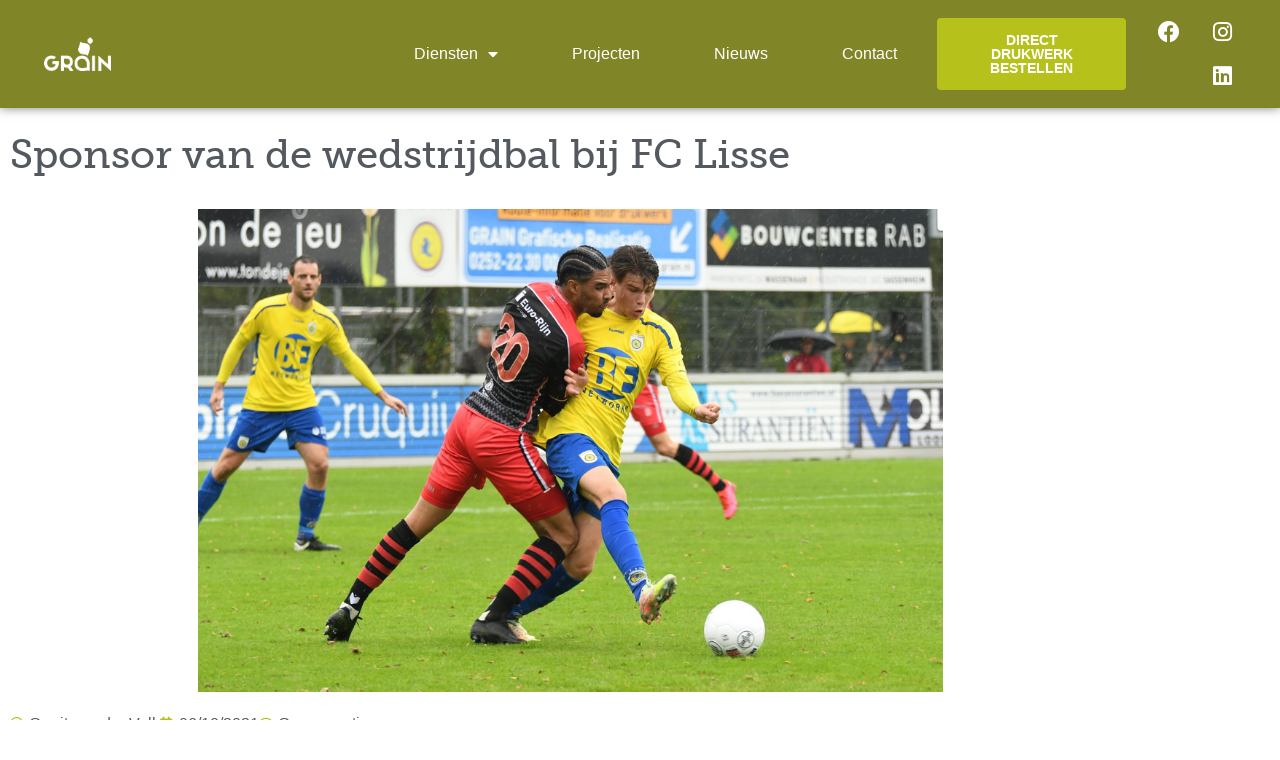

--- FILE ---
content_type: text/html; charset=UTF-8
request_url: https://www.grain.nl/sponsor-van-de-wedstrijdbal-bij-fc-lisse/
body_size: 11704
content:
<!doctype html>
<html lang="nl-NL" id="html">
<head>
<meta charset="UTF-8">
<meta name="viewport" content="width=device-width, initial-scale=1">
<link rel="profile" href="https://gmpg.org/xfn/11">
<title>Sponsor van de wedstrijdbal bij FC Lisse &#8211; GRAIN Grafische Realisatie</title>
<meta name='robots' content='max-image-preview:large' />
<style>img:is([sizes="auto" i], [sizes^="auto," i]) { contain-intrinsic-size: 3000px 1500px }</style>
<link rel="alternate" type="application/rss+xml" title="GRAIN Grafische Realisatie &raquo; feed" href="https://www.grain.nl/feed/" />
<link rel="alternate" type="application/rss+xml" title="GRAIN Grafische Realisatie &raquo; reacties feed" href="https://www.grain.nl/comments/feed/" />
<link rel="alternate" type="application/rss+xml" title="GRAIN Grafische Realisatie &raquo; Sponsor van de wedstrijdbal bij FC Lisse reacties feed" href="https://www.grain.nl/sponsor-van-de-wedstrijdbal-bij-fc-lisse/feed/" />
<link rel="stylesheet" type="text/css" href="https://use.typekit.net/cox6ntw.css"><!-- <link rel='stylesheet' id='wp-block-library-css' href='https://www.grain.nl/wp-includes/css/dist/block-library/style.min.css?ver=6.8.3' media='all' /> -->
<link rel="stylesheet" type="text/css" href="//www.grain.nl/wp-content/cache/wpfc-minified/qlfbcih8/fk8a1.css" media="all"/>
<style id='global-styles-inline-css'>
:root{--wp--preset--aspect-ratio--square: 1;--wp--preset--aspect-ratio--4-3: 4/3;--wp--preset--aspect-ratio--3-4: 3/4;--wp--preset--aspect-ratio--3-2: 3/2;--wp--preset--aspect-ratio--2-3: 2/3;--wp--preset--aspect-ratio--16-9: 16/9;--wp--preset--aspect-ratio--9-16: 9/16;--wp--preset--color--black: #000000;--wp--preset--color--cyan-bluish-gray: #abb8c3;--wp--preset--color--white: #ffffff;--wp--preset--color--pale-pink: #f78da7;--wp--preset--color--vivid-red: #cf2e2e;--wp--preset--color--luminous-vivid-orange: #ff6900;--wp--preset--color--luminous-vivid-amber: #fcb900;--wp--preset--color--light-green-cyan: #7bdcb5;--wp--preset--color--vivid-green-cyan: #00d084;--wp--preset--color--pale-cyan-blue: #8ed1fc;--wp--preset--color--vivid-cyan-blue: #0693e3;--wp--preset--color--vivid-purple: #9b51e0;--wp--preset--gradient--vivid-cyan-blue-to-vivid-purple: linear-gradient(135deg,rgba(6,147,227,1) 0%,rgb(155,81,224) 100%);--wp--preset--gradient--light-green-cyan-to-vivid-green-cyan: linear-gradient(135deg,rgb(122,220,180) 0%,rgb(0,208,130) 100%);--wp--preset--gradient--luminous-vivid-amber-to-luminous-vivid-orange: linear-gradient(135deg,rgba(252,185,0,1) 0%,rgba(255,105,0,1) 100%);--wp--preset--gradient--luminous-vivid-orange-to-vivid-red: linear-gradient(135deg,rgba(255,105,0,1) 0%,rgb(207,46,46) 100%);--wp--preset--gradient--very-light-gray-to-cyan-bluish-gray: linear-gradient(135deg,rgb(238,238,238) 0%,rgb(169,184,195) 100%);--wp--preset--gradient--cool-to-warm-spectrum: linear-gradient(135deg,rgb(74,234,220) 0%,rgb(151,120,209) 20%,rgb(207,42,186) 40%,rgb(238,44,130) 60%,rgb(251,105,98) 80%,rgb(254,248,76) 100%);--wp--preset--gradient--blush-light-purple: linear-gradient(135deg,rgb(255,206,236) 0%,rgb(152,150,240) 100%);--wp--preset--gradient--blush-bordeaux: linear-gradient(135deg,rgb(254,205,165) 0%,rgb(254,45,45) 50%,rgb(107,0,62) 100%);--wp--preset--gradient--luminous-dusk: linear-gradient(135deg,rgb(255,203,112) 0%,rgb(199,81,192) 50%,rgb(65,88,208) 100%);--wp--preset--gradient--pale-ocean: linear-gradient(135deg,rgb(255,245,203) 0%,rgb(182,227,212) 50%,rgb(51,167,181) 100%);--wp--preset--gradient--electric-grass: linear-gradient(135deg,rgb(202,248,128) 0%,rgb(113,206,126) 100%);--wp--preset--gradient--midnight: linear-gradient(135deg,rgb(2,3,129) 0%,rgb(40,116,252) 100%);--wp--preset--font-size--small: 13px;--wp--preset--font-size--medium: 20px;--wp--preset--font-size--large: 36px;--wp--preset--font-size--x-large: 42px;--wp--preset--spacing--20: 0.44rem;--wp--preset--spacing--30: 0.67rem;--wp--preset--spacing--40: 1rem;--wp--preset--spacing--50: 1.5rem;--wp--preset--spacing--60: 2.25rem;--wp--preset--spacing--70: 3.38rem;--wp--preset--spacing--80: 5.06rem;--wp--preset--shadow--natural: 6px 6px 9px rgba(0, 0, 0, 0.2);--wp--preset--shadow--deep: 12px 12px 50px rgba(0, 0, 0, 0.4);--wp--preset--shadow--sharp: 6px 6px 0px rgba(0, 0, 0, 0.2);--wp--preset--shadow--outlined: 6px 6px 0px -3px rgba(255, 255, 255, 1), 6px 6px rgba(0, 0, 0, 1);--wp--preset--shadow--crisp: 6px 6px 0px rgba(0, 0, 0, 1);}:root { --wp--style--global--content-size: 800px;--wp--style--global--wide-size: 1200px; }:where(body) { margin: 0; }.wp-site-blocks > .alignleft { float: left; margin-right: 2em; }.wp-site-blocks > .alignright { float: right; margin-left: 2em; }.wp-site-blocks > .aligncenter { justify-content: center; margin-left: auto; margin-right: auto; }:where(.wp-site-blocks) > * { margin-block-start: 24px; margin-block-end: 0; }:where(.wp-site-blocks) > :first-child { margin-block-start: 0; }:where(.wp-site-blocks) > :last-child { margin-block-end: 0; }:root { --wp--style--block-gap: 24px; }:root :where(.is-layout-flow) > :first-child{margin-block-start: 0;}:root :where(.is-layout-flow) > :last-child{margin-block-end: 0;}:root :where(.is-layout-flow) > *{margin-block-start: 24px;margin-block-end: 0;}:root :where(.is-layout-constrained) > :first-child{margin-block-start: 0;}:root :where(.is-layout-constrained) > :last-child{margin-block-end: 0;}:root :where(.is-layout-constrained) > *{margin-block-start: 24px;margin-block-end: 0;}:root :where(.is-layout-flex){gap: 24px;}:root :where(.is-layout-grid){gap: 24px;}.is-layout-flow > .alignleft{float: left;margin-inline-start: 0;margin-inline-end: 2em;}.is-layout-flow > .alignright{float: right;margin-inline-start: 2em;margin-inline-end: 0;}.is-layout-flow > .aligncenter{margin-left: auto !important;margin-right: auto !important;}.is-layout-constrained > .alignleft{float: left;margin-inline-start: 0;margin-inline-end: 2em;}.is-layout-constrained > .alignright{float: right;margin-inline-start: 2em;margin-inline-end: 0;}.is-layout-constrained > .aligncenter{margin-left: auto !important;margin-right: auto !important;}.is-layout-constrained > :where(:not(.alignleft):not(.alignright):not(.alignfull)){max-width: var(--wp--style--global--content-size);margin-left: auto !important;margin-right: auto !important;}.is-layout-constrained > .alignwide{max-width: var(--wp--style--global--wide-size);}body .is-layout-flex{display: flex;}.is-layout-flex{flex-wrap: wrap;align-items: center;}.is-layout-flex > :is(*, div){margin: 0;}body .is-layout-grid{display: grid;}.is-layout-grid > :is(*, div){margin: 0;}body{padding-top: 0px;padding-right: 0px;padding-bottom: 0px;padding-left: 0px;}a:where(:not(.wp-element-button)){text-decoration: underline;}:root :where(.wp-element-button, .wp-block-button__link){background-color: #32373c;border-width: 0;color: #fff;font-family: inherit;font-size: inherit;line-height: inherit;padding: calc(0.667em + 2px) calc(1.333em + 2px);text-decoration: none;}.has-black-color{color: var(--wp--preset--color--black) !important;}.has-cyan-bluish-gray-color{color: var(--wp--preset--color--cyan-bluish-gray) !important;}.has-white-color{color: var(--wp--preset--color--white) !important;}.has-pale-pink-color{color: var(--wp--preset--color--pale-pink) !important;}.has-vivid-red-color{color: var(--wp--preset--color--vivid-red) !important;}.has-luminous-vivid-orange-color{color: var(--wp--preset--color--luminous-vivid-orange) !important;}.has-luminous-vivid-amber-color{color: var(--wp--preset--color--luminous-vivid-amber) !important;}.has-light-green-cyan-color{color: var(--wp--preset--color--light-green-cyan) !important;}.has-vivid-green-cyan-color{color: var(--wp--preset--color--vivid-green-cyan) !important;}.has-pale-cyan-blue-color{color: var(--wp--preset--color--pale-cyan-blue) !important;}.has-vivid-cyan-blue-color{color: var(--wp--preset--color--vivid-cyan-blue) !important;}.has-vivid-purple-color{color: var(--wp--preset--color--vivid-purple) !important;}.has-black-background-color{background-color: var(--wp--preset--color--black) !important;}.has-cyan-bluish-gray-background-color{background-color: var(--wp--preset--color--cyan-bluish-gray) !important;}.has-white-background-color{background-color: var(--wp--preset--color--white) !important;}.has-pale-pink-background-color{background-color: var(--wp--preset--color--pale-pink) !important;}.has-vivid-red-background-color{background-color: var(--wp--preset--color--vivid-red) !important;}.has-luminous-vivid-orange-background-color{background-color: var(--wp--preset--color--luminous-vivid-orange) !important;}.has-luminous-vivid-amber-background-color{background-color: var(--wp--preset--color--luminous-vivid-amber) !important;}.has-light-green-cyan-background-color{background-color: var(--wp--preset--color--light-green-cyan) !important;}.has-vivid-green-cyan-background-color{background-color: var(--wp--preset--color--vivid-green-cyan) !important;}.has-pale-cyan-blue-background-color{background-color: var(--wp--preset--color--pale-cyan-blue) !important;}.has-vivid-cyan-blue-background-color{background-color: var(--wp--preset--color--vivid-cyan-blue) !important;}.has-vivid-purple-background-color{background-color: var(--wp--preset--color--vivid-purple) !important;}.has-black-border-color{border-color: var(--wp--preset--color--black) !important;}.has-cyan-bluish-gray-border-color{border-color: var(--wp--preset--color--cyan-bluish-gray) !important;}.has-white-border-color{border-color: var(--wp--preset--color--white) !important;}.has-pale-pink-border-color{border-color: var(--wp--preset--color--pale-pink) !important;}.has-vivid-red-border-color{border-color: var(--wp--preset--color--vivid-red) !important;}.has-luminous-vivid-orange-border-color{border-color: var(--wp--preset--color--luminous-vivid-orange) !important;}.has-luminous-vivid-amber-border-color{border-color: var(--wp--preset--color--luminous-vivid-amber) !important;}.has-light-green-cyan-border-color{border-color: var(--wp--preset--color--light-green-cyan) !important;}.has-vivid-green-cyan-border-color{border-color: var(--wp--preset--color--vivid-green-cyan) !important;}.has-pale-cyan-blue-border-color{border-color: var(--wp--preset--color--pale-cyan-blue) !important;}.has-vivid-cyan-blue-border-color{border-color: var(--wp--preset--color--vivid-cyan-blue) !important;}.has-vivid-purple-border-color{border-color: var(--wp--preset--color--vivid-purple) !important;}.has-vivid-cyan-blue-to-vivid-purple-gradient-background{background: var(--wp--preset--gradient--vivid-cyan-blue-to-vivid-purple) !important;}.has-light-green-cyan-to-vivid-green-cyan-gradient-background{background: var(--wp--preset--gradient--light-green-cyan-to-vivid-green-cyan) !important;}.has-luminous-vivid-amber-to-luminous-vivid-orange-gradient-background{background: var(--wp--preset--gradient--luminous-vivid-amber-to-luminous-vivid-orange) !important;}.has-luminous-vivid-orange-to-vivid-red-gradient-background{background: var(--wp--preset--gradient--luminous-vivid-orange-to-vivid-red) !important;}.has-very-light-gray-to-cyan-bluish-gray-gradient-background{background: var(--wp--preset--gradient--very-light-gray-to-cyan-bluish-gray) !important;}.has-cool-to-warm-spectrum-gradient-background{background: var(--wp--preset--gradient--cool-to-warm-spectrum) !important;}.has-blush-light-purple-gradient-background{background: var(--wp--preset--gradient--blush-light-purple) !important;}.has-blush-bordeaux-gradient-background{background: var(--wp--preset--gradient--blush-bordeaux) !important;}.has-luminous-dusk-gradient-background{background: var(--wp--preset--gradient--luminous-dusk) !important;}.has-pale-ocean-gradient-background{background: var(--wp--preset--gradient--pale-ocean) !important;}.has-electric-grass-gradient-background{background: var(--wp--preset--gradient--electric-grass) !important;}.has-midnight-gradient-background{background: var(--wp--preset--gradient--midnight) !important;}.has-small-font-size{font-size: var(--wp--preset--font-size--small) !important;}.has-medium-font-size{font-size: var(--wp--preset--font-size--medium) !important;}.has-large-font-size{font-size: var(--wp--preset--font-size--large) !important;}.has-x-large-font-size{font-size: var(--wp--preset--font-size--x-large) !important;}
:root :where(.wp-block-pullquote){font-size: 1.5em;line-height: 1.6;}
</style>
<!-- <link rel='stylesheet' id='hello-elementor-css' href='https://www.grain.nl/wp-content/themes/hello-elementor/assets/css/reset.css?ver=3.4.4' media='all' /> -->
<!-- <link rel='stylesheet' id='hello-elementor-theme-style-css' href='https://www.grain.nl/wp-content/themes/hello-elementor/assets/css/theme.css?ver=3.4.4' media='all' /> -->
<!-- <link rel='stylesheet' id='hello-elementor-header-footer-css' href='https://www.grain.nl/wp-content/themes/hello-elementor/assets/css/header-footer.css?ver=3.4.4' media='all' /> -->
<!-- <link rel='stylesheet' id='elementor-frontend-css' href='https://www.grain.nl/wp-content/plugins/elementor/assets/css/frontend.min.css?ver=3.34.1' media='all' /> -->
<!-- <link rel='stylesheet' id='widget-image-css' href='https://www.grain.nl/wp-content/plugins/elementor/assets/css/widget-image.min.css?ver=3.34.1' media='all' /> -->
<!-- <link rel='stylesheet' id='widget-nav-menu-css' href='https://www.grain.nl/wp-content/plugins/elementor-pro/assets/css/widget-nav-menu.min.css?ver=3.34.0' media='all' /> -->
<!-- <link rel='stylesheet' id='e-animation-grow-css' href='https://www.grain.nl/wp-content/plugins/elementor/assets/lib/animations/styles/e-animation-grow.min.css?ver=3.34.1' media='all' /> -->
<!-- <link rel='stylesheet' id='widget-social-icons-css' href='https://www.grain.nl/wp-content/plugins/elementor/assets/css/widget-social-icons.min.css?ver=3.34.1' media='all' /> -->
<!-- <link rel='stylesheet' id='e-apple-webkit-css' href='https://www.grain.nl/wp-content/plugins/elementor/assets/css/conditionals/apple-webkit.min.css?ver=3.34.1' media='all' /> -->
<!-- <link rel='stylesheet' id='e-sticky-css' href='https://www.grain.nl/wp-content/plugins/elementor-pro/assets/css/modules/sticky.min.css?ver=3.34.0' media='all' /> -->
<!-- <link rel='stylesheet' id='widget-heading-css' href='https://www.grain.nl/wp-content/plugins/elementor/assets/css/widget-heading.min.css?ver=3.34.1' media='all' /> -->
<!-- <link rel='stylesheet' id='widget-icon-list-css' href='https://www.grain.nl/wp-content/plugins/elementor/assets/css/widget-icon-list.min.css?ver=3.34.1' media='all' /> -->
<!-- <link rel='stylesheet' id='widget-post-info-css' href='https://www.grain.nl/wp-content/plugins/elementor-pro/assets/css/widget-post-info.min.css?ver=3.34.0' media='all' /> -->
<!-- <link rel='stylesheet' id='elementor-icons-shared-0-css' href='https://www.grain.nl/wp-content/plugins/elementor/assets/lib/font-awesome/css/fontawesome.min.css?ver=5.15.3' media='all' /> -->
<!-- <link rel='stylesheet' id='elementor-icons-fa-regular-css' href='https://www.grain.nl/wp-content/plugins/elementor/assets/lib/font-awesome/css/regular.min.css?ver=5.15.3' media='all' /> -->
<!-- <link rel='stylesheet' id='elementor-icons-fa-solid-css' href='https://www.grain.nl/wp-content/plugins/elementor/assets/lib/font-awesome/css/solid.min.css?ver=5.15.3' media='all' /> -->
<!-- <link rel='stylesheet' id='widget-social-css' href='https://www.grain.nl/wp-content/plugins/elementor-pro/assets/css/widget-social.min.css?ver=3.34.0' media='all' /> -->
<!-- <link rel='stylesheet' id='widget-post-navigation-css' href='https://www.grain.nl/wp-content/plugins/elementor-pro/assets/css/widget-post-navigation.min.css?ver=3.34.0' media='all' /> -->
<!-- <link rel='stylesheet' id='elementor-icons-css' href='https://www.grain.nl/wp-content/plugins/elementor/assets/lib/eicons/css/elementor-icons.min.css?ver=5.45.0' media='all' /> -->
<link rel="stylesheet" type="text/css" href="//www.grain.nl/wp-content/cache/wpfc-minified/7u9ftw70/fk8a1.css" media="all"/>
<link rel='stylesheet' id='elementor-post-656-css' href='https://www.grain.nl/wp-content/uploads/elementor/css/post-656.css?ver=1768873390' media='all' />
<!-- <link rel='stylesheet' id='font-awesome-5-all-css' href='https://www.grain.nl/wp-content/plugins/elementor/assets/lib/font-awesome/css/all.min.css?ver=3.34.1' media='all' /> -->
<!-- <link rel='stylesheet' id='font-awesome-4-shim-css' href='https://www.grain.nl/wp-content/plugins/elementor/assets/lib/font-awesome/css/v4-shims.min.css?ver=3.34.1' media='all' /> -->
<link rel="stylesheet" type="text/css" href="//www.grain.nl/wp-content/cache/wpfc-minified/eesad57u/fk8a1.css" media="all"/>
<link rel='stylesheet' id='elementor-post-3717-css' href='https://www.grain.nl/wp-content/uploads/elementor/css/post-3717.css?ver=1768873391' media='all' />
<link rel='stylesheet' id='elementor-post-3351-css' href='https://www.grain.nl/wp-content/uploads/elementor/css/post-3351.css?ver=1768873391' media='all' />
<link rel='stylesheet' id='elementor-post-1783-css' href='https://www.grain.nl/wp-content/uploads/elementor/css/post-1783.css?ver=1768873391' media='all' />
<!-- <link rel='stylesheet' id='arve-css' href='https://www.grain.nl/wp-content/plugins/advanced-responsive-video-embedder/build/main.css?ver=10.8.2' media='all' /> -->
<!-- <link rel='stylesheet' id='hello-elementor-child-style-css' href='https://www.grain.nl/wp-content/themes/hello-theme-child-master/style.css?ver=1.0.0' media='all' /> -->
<!-- <link rel='stylesheet' id='elementor-gf-local-opensans-css' href='https://www.grain.nl/wp-content/uploads/elementor/google-fonts/css/opensans.css?ver=1742259568' media='all' /> -->
<!-- <link rel='stylesheet' id='elementor-icons-fa-brands-css' href='https://www.grain.nl/wp-content/plugins/elementor/assets/lib/font-awesome/css/brands.min.css?ver=5.15.3' media='all' /> -->
<link rel="stylesheet" type="text/css" href="//www.grain.nl/wp-content/cache/wpfc-minified/9k46mn91/fk8a1.css" media="all"/>
<script src='//www.grain.nl/wp-content/cache/wpfc-minified/kcy72byl/fk8a1.js' type="text/javascript"></script>
<!-- <script src="https://www.grain.nl/wp-includes/js/jquery/jquery.min.js?ver=3.7.1" id="jquery-core-js"></script> -->
<!-- <script src="https://www.grain.nl/wp-includes/js/jquery/jquery-migrate.min.js?ver=3.4.1" id="jquery-migrate-js"></script> -->
<!-- <script src="https://www.grain.nl/wp-content/plugins/elementor/assets/lib/font-awesome/js/v4-shims.min.js?ver=3.34.1" id="font-awesome-4-shim-js"></script> -->
<link rel="https://api.w.org/" href="https://www.grain.nl/wp-json/" /><link rel="alternate" title="JSON" type="application/json" href="https://www.grain.nl/wp-json/wp/v2/posts/4310" /><link rel="EditURI" type="application/rsd+xml" title="RSD" href="https://www.grain.nl/xmlrpc.php?rsd" />
<meta name="generator" content="WordPress 6.8.3" />
<link rel="canonical" href="https://www.grain.nl/sponsor-van-de-wedstrijdbal-bij-fc-lisse/" />
<link rel='shortlink' href='https://www.grain.nl/?p=4310' />
<link rel="alternate" title="oEmbed (JSON)" type="application/json+oembed" href="https://www.grain.nl/wp-json/oembed/1.0/embed?url=https%3A%2F%2Fwww.grain.nl%2Fsponsor-van-de-wedstrijdbal-bij-fc-lisse%2F" />
<link rel="alternate" title="oEmbed (XML)" type="text/xml+oembed" href="https://www.grain.nl/wp-json/oembed/1.0/embed?url=https%3A%2F%2Fwww.grain.nl%2Fsponsor-van-de-wedstrijdbal-bij-fc-lisse%2F&#038;format=xml" />
<meta name="generator" content="Elementor 3.34.1; features: additional_custom_breakpoints; settings: css_print_method-external, google_font-enabled, font_display-auto">
<!-- Google Tag Manager -->
<script>(function(w,d,s,l,i){w[l]=w[l]||[];w[l].push({'gtm.start':
new Date().getTime(),event:'gtm.js'});var f=d.getElementsByTagName(s)[0],
j=d.createElement(s),dl=l!='dataLayer'?'&l='+l:'';j.async=true;j.src=
'https://www.googletagmanager.com/gtm.js?id='+i+dl;f.parentNode.insertBefore(j,f);
})(window,document,'script','dataLayer','GTM-NRQC8TK');</script>
<!-- End Google Tag Manager -->
<style>
.e-con.e-parent:nth-of-type(n+4):not(.e-lazyloaded):not(.e-no-lazyload),
.e-con.e-parent:nth-of-type(n+4):not(.e-lazyloaded):not(.e-no-lazyload) * {
background-image: none !important;
}
@media screen and (max-height: 1024px) {
.e-con.e-parent:nth-of-type(n+3):not(.e-lazyloaded):not(.e-no-lazyload),
.e-con.e-parent:nth-of-type(n+3):not(.e-lazyloaded):not(.e-no-lazyload) * {
background-image: none !important;
}
}
@media screen and (max-height: 640px) {
.e-con.e-parent:nth-of-type(n+2):not(.e-lazyloaded):not(.e-no-lazyload),
.e-con.e-parent:nth-of-type(n+2):not(.e-lazyloaded):not(.e-no-lazyload) * {
background-image: none !important;
}
}
</style>
<link rel="icon" href="https://www.grain.nl/wp-content/uploads/2020/04/favicon.png" sizes="32x32" />
<link rel="icon" href="https://www.grain.nl/wp-content/uploads/2020/04/favicon.png" sizes="192x192" />
<link rel="apple-touch-icon" href="https://www.grain.nl/wp-content/uploads/2020/04/favicon.png" />
<meta name="msapplication-TileImage" content="https://www.grain.nl/wp-content/uploads/2020/04/favicon.png" />
</head>
<body class="wp-singular post-template-default single single-post postid-4310 single-format-standard wp-custom-logo wp-embed-responsive wp-theme-hello-elementor wp-child-theme-hello-theme-child-master hello-elementor-default elementor-default elementor-kit-656 elementor-page-1783">
<!-- Google Tag Manager (noscript) -->
<noscript><iframe src="https://www.googletagmanager.com/ns.html?id=GTM-NRQC8TK"
height="0" width="0" style="display:none;visibility:hidden"></iframe></noscript>
<!-- End Google Tag Manager (noscript) -->
<a class="skip-link screen-reader-text" href="#content">Ga naar de inhoud</a>
<header data-elementor-type="header" data-elementor-id="3717" class="elementor elementor-3717 elementor-location-header" data-elementor-post-type="elementor_library">
<section class="elementor-section elementor-top-section elementor-element elementor-element-e8c1c8b elementor-section-height-min-height elementor-section-full_width elementor-section-height-default elementor-section-items-middle" data-id="e8c1c8b" data-element_type="section" data-settings="{&quot;background_background&quot;:&quot;classic&quot;,&quot;sticky&quot;:&quot;top&quot;,&quot;sticky_on&quot;:[&quot;desktop&quot;,&quot;tablet&quot;,&quot;mobile&quot;],&quot;sticky_offset&quot;:0,&quot;sticky_effects_offset&quot;:0,&quot;sticky_anchor_link_offset&quot;:0}">
<div class="elementor-container elementor-column-gap-default">
<div class="elementor-column elementor-col-25 elementor-top-column elementor-element elementor-element-ffd5ba5" data-id="ffd5ba5" data-element_type="column">
<div class="elementor-widget-wrap elementor-element-populated">
<div class="elementor-element elementor-element-21a9fc6 elementor-widget elementor-widget-theme-site-logo elementor-widget-image" data-id="21a9fc6" data-element_type="widget" data-widget_type="theme-site-logo.default">
<div class="elementor-widget-container">
<a href="https://www.grain.nl">
<img fetchpriority="high" width="1496" height="739" src="https://www.grain.nl/wp-content/uploads/2020/04/grain-logo-wit-groot@2x.png" class="attachment-full size-full wp-image-1976" alt="Grain Lisse" srcset="https://www.grain.nl/wp-content/uploads/2020/04/grain-logo-wit-groot@2x.png 1496w, https://www.grain.nl/wp-content/uploads/2020/04/grain-logo-wit-groot@2x-300x148.png 300w, https://www.grain.nl/wp-content/uploads/2020/04/grain-logo-wit-groot@2x-1024x506.png 1024w, https://www.grain.nl/wp-content/uploads/2020/04/grain-logo-wit-groot@2x-150x74.png 150w, https://www.grain.nl/wp-content/uploads/2020/04/grain-logo-wit-groot@2x-768x379.png 768w, https://www.grain.nl/wp-content/uploads/2020/04/grain-logo-wit-groot@2x-830x410.png 830w, https://www.grain.nl/wp-content/uploads/2020/04/grain-logo-wit-groot@2x-230x114.png 230w, https://www.grain.nl/wp-content/uploads/2020/04/grain-logo-wit-groot@2x-350x173.png 350w, https://www.grain.nl/wp-content/uploads/2020/04/grain-logo-wit-groot@2x-480x237.png 480w" sizes="(max-width: 1496px) 100vw, 1496px" />				</a>
</div>
</div>
</div>
</div>
<div class="elementor-column elementor-col-25 elementor-top-column elementor-element elementor-element-ccdd2db" data-id="ccdd2db" data-element_type="column">
<div class="elementor-widget-wrap elementor-element-populated">
<div class="elementor-element elementor-element-7fa93b0 elementor-nav-menu__align-end elementor-nav-menu--dropdown-tablet elementor-nav-menu__text-align-aside elementor-nav-menu--toggle elementor-nav-menu--burger elementor-widget elementor-widget-nav-menu" data-id="7fa93b0" data-element_type="widget" data-settings="{&quot;layout&quot;:&quot;horizontal&quot;,&quot;submenu_icon&quot;:{&quot;value&quot;:&quot;&lt;i class=\&quot;fas fa-caret-down\&quot; aria-hidden=\&quot;true\&quot;&gt;&lt;\/i&gt;&quot;,&quot;library&quot;:&quot;fa-solid&quot;},&quot;toggle&quot;:&quot;burger&quot;}" data-widget_type="nav-menu.default">
<div class="elementor-widget-container">
<nav aria-label="Menu" class="elementor-nav-menu--main elementor-nav-menu__container elementor-nav-menu--layout-horizontal e--pointer-none">
<ul id="menu-1-7fa93b0" class="elementor-nav-menu"><li class="menu-item menu-item-type-post_type menu-item-object-page menu-item-has-children menu-item-1638"><a href="https://www.grain.nl/grafische-realisatie/" class="elementor-item">Diensten</a>
<ul class="sub-menu elementor-nav-menu--dropdown">
<li class="menu-item menu-item-type-post_type menu-item-object-page menu-item-1967"><a href="https://www.grain.nl/grafische-realisatie/drukwerk-begeleiding/" class="elementor-sub-item">Drukwerk begeleiding</a></li>
<li class="menu-item menu-item-type-post_type menu-item-object-page menu-item-1641"><a href="https://www.grain.nl/grafische-realisatie/grafisch-ontwerp-lisse/" class="elementor-sub-item">Ontwerp &#038; Design</a></li>
<li class="menu-item menu-item-type-post_type menu-item-object-page menu-item-1639"><a href="https://www.grain.nl/grafische-realisatie/drukwerk-laten-maken/" class="elementor-sub-item">Drukwerk printen</a></li>
<li class="menu-item menu-item-type-post_type menu-item-object-page menu-item-1643"><a href="https://www.grain.nl/grafische-realisatie/promotie-en-reclame/" class="elementor-sub-item">Reclame &#038; verspreiding</a></li>
<li class="menu-item menu-item-type-post_type menu-item-object-page menu-item-1644"><a href="https://www.grain.nl/grafische-realisatie/groen-drukwerk-laten-maken/" class="elementor-sub-item">Groener drukwerk</a></li>
</ul>
</li>
<li class="menu-item menu-item-type-post_type menu-item-object-page menu-item-3508"><a href="https://www.grain.nl/projecten/" class="elementor-item">Projecten</a></li>
<li class="menu-item menu-item-type-post_type menu-item-object-page current_page_parent menu-item-1636"><a href="https://www.grain.nl/het-laatste-nieuws/" class="elementor-item">Nieuws</a></li>
<li class="menu-item menu-item-type-post_type menu-item-object-page menu-item-1637"><a href="https://www.grain.nl/contact/" class="elementor-item">Contact</a></li>
</ul>			</nav>
<div class="elementor-menu-toggle" role="button" tabindex="0" aria-label="Menu toggle" aria-expanded="false">
<i aria-hidden="true" role="presentation" class="elementor-menu-toggle__icon--open eicon-menu-bar"></i><i aria-hidden="true" role="presentation" class="elementor-menu-toggle__icon--close eicon-close"></i>		</div>
<nav class="elementor-nav-menu--dropdown elementor-nav-menu__container" aria-hidden="true">
<ul id="menu-2-7fa93b0" class="elementor-nav-menu"><li class="menu-item menu-item-type-post_type menu-item-object-page menu-item-has-children menu-item-1638"><a href="https://www.grain.nl/grafische-realisatie/" class="elementor-item" tabindex="-1">Diensten</a>
<ul class="sub-menu elementor-nav-menu--dropdown">
<li class="menu-item menu-item-type-post_type menu-item-object-page menu-item-1967"><a href="https://www.grain.nl/grafische-realisatie/drukwerk-begeleiding/" class="elementor-sub-item" tabindex="-1">Drukwerk begeleiding</a></li>
<li class="menu-item menu-item-type-post_type menu-item-object-page menu-item-1641"><a href="https://www.grain.nl/grafische-realisatie/grafisch-ontwerp-lisse/" class="elementor-sub-item" tabindex="-1">Ontwerp &#038; Design</a></li>
<li class="menu-item menu-item-type-post_type menu-item-object-page menu-item-1639"><a href="https://www.grain.nl/grafische-realisatie/drukwerk-laten-maken/" class="elementor-sub-item" tabindex="-1">Drukwerk printen</a></li>
<li class="menu-item menu-item-type-post_type menu-item-object-page menu-item-1643"><a href="https://www.grain.nl/grafische-realisatie/promotie-en-reclame/" class="elementor-sub-item" tabindex="-1">Reclame &#038; verspreiding</a></li>
<li class="menu-item menu-item-type-post_type menu-item-object-page menu-item-1644"><a href="https://www.grain.nl/grafische-realisatie/groen-drukwerk-laten-maken/" class="elementor-sub-item" tabindex="-1">Groener drukwerk</a></li>
</ul>
</li>
<li class="menu-item menu-item-type-post_type menu-item-object-page menu-item-3508"><a href="https://www.grain.nl/projecten/" class="elementor-item" tabindex="-1">Projecten</a></li>
<li class="menu-item menu-item-type-post_type menu-item-object-page current_page_parent menu-item-1636"><a href="https://www.grain.nl/het-laatste-nieuws/" class="elementor-item" tabindex="-1">Nieuws</a></li>
<li class="menu-item menu-item-type-post_type menu-item-object-page menu-item-1637"><a href="https://www.grain.nl/contact/" class="elementor-item" tabindex="-1">Contact</a></li>
</ul>			</nav>
</div>
</div>
</div>
</div>
<div class="elementor-column elementor-col-25 elementor-top-column elementor-element elementor-element-3a4bcc4" data-id="3a4bcc4" data-element_type="column">
<div class="elementor-widget-wrap elementor-element-populated">
<div class="elementor-element elementor-element-985df1b elementor-align-justify elementor-widget__width-initial elementor-widget elementor-widget-button" data-id="985df1b" data-element_type="widget" data-widget_type="button.default">
<div class="elementor-widget-container">
<div class="elementor-button-wrapper">
<a class="elementor-button elementor-button-link elementor-size-md" href="mailto:info@grain.nl">
<span class="elementor-button-content-wrapper">
<span class="elementor-button-text">DIRECT DRUKWERK BESTELLEN</span>
</span>
</a>
</div>
</div>
</div>
</div>
</div>
<div class="elementor-column elementor-col-25 elementor-top-column elementor-element elementor-element-3562354 elementor-hidden-mobile" data-id="3562354" data-element_type="column">
<div class="elementor-widget-wrap elementor-element-populated">
<div class="elementor-element elementor-element-5bb05a8 e-grid-align-right elementor-shape-rounded elementor-grid-0 elementor-widget elementor-widget-social-icons" data-id="5bb05a8" data-element_type="widget" data-widget_type="social-icons.default">
<div class="elementor-widget-container">
<div class="elementor-social-icons-wrapper elementor-grid" role="list">
<span class="elementor-grid-item" role="listitem">
<a class="elementor-icon elementor-social-icon elementor-social-icon-facebook elementor-animation-grow elementor-repeater-item-36d8155" href="https://www.facebook.com/GrainGrafischeRealisatie" target="_blank">
<span class="elementor-screen-only">Facebook</span>
<i aria-hidden="true" class="fab fa-facebook"></i>					</a>
</span>
<span class="elementor-grid-item" role="listitem">
<a class="elementor-icon elementor-social-icon elementor-social-icon-instagram elementor-animation-grow elementor-repeater-item-0d64dec" href="https://www.instagram.com/grain.nl/" target="_blank">
<span class="elementor-screen-only">Instagram</span>
<i aria-hidden="true" class="fab fa-instagram"></i>					</a>
</span>
<span class="elementor-grid-item" role="listitem">
<a class="elementor-icon elementor-social-icon elementor-social-icon-linkedin elementor-animation-grow elementor-repeater-item-37355cf" href="https://www.linkedin.com/company/grain-grafische-realisatie/" target="_blank">
<span class="elementor-screen-only">Linkedin</span>
<i aria-hidden="true" class="fab fa-linkedin"></i>					</a>
</span>
</div>
</div>
</div>
</div>
</div>
</div>
</section>
</header>
<div data-elementor-type="single" data-elementor-id="1783" class="elementor elementor-1783 elementor-location-single post-4310 post type-post status-publish format-standard has-post-thumbnail hentry category-nieuws" data-elementor-post-type="elementor_library">
<section class="elementor-section elementor-top-section elementor-element elementor-element-7af78da elementor-section-boxed elementor-section-height-default elementor-section-height-default" data-id="7af78da" data-element_type="section">
<div class="elementor-container elementor-column-gap-default">
<div class="elementor-column elementor-col-100 elementor-top-column elementor-element elementor-element-b59f361" data-id="b59f361" data-element_type="column">
<div class="elementor-widget-wrap">
</div>
</div>
</div>
</section>
<section class="elementor-section elementor-top-section elementor-element elementor-element-28dc1db elementor-section-boxed elementor-section-height-default elementor-section-height-default" data-id="28dc1db" data-element_type="section">
<div class="elementor-container elementor-column-gap-default">
<div class="elementor-column elementor-col-100 elementor-top-column elementor-element elementor-element-d27769d" data-id="d27769d" data-element_type="column">
<div class="elementor-widget-wrap elementor-element-populated">
<div class="elementor-element elementor-element-a70442b elementor-widget elementor-widget-theme-post-title elementor-page-title elementor-widget-heading" data-id="a70442b" data-element_type="widget" data-widget_type="theme-post-title.default">
<div class="elementor-widget-container">
<h1 class="elementor-heading-title elementor-size-default">Sponsor van de wedstrijdbal bij FC Lisse</h1>				</div>
</div>
</div>
</div>
</div>
</section>
<section class="elementor-section elementor-top-section elementor-element elementor-element-dcfe928 elementor-section-boxed elementor-section-height-default elementor-section-height-default" data-id="dcfe928" data-element_type="section">
<div class="elementor-container elementor-column-gap-default">
<div class="elementor-column elementor-col-100 elementor-top-column elementor-element elementor-element-c70d2dc" data-id="c70d2dc" data-element_type="column">
<div class="elementor-widget-wrap elementor-element-populated">
<div class="elementor-element elementor-element-410f82b elementor-widget elementor-widget-theme-post-featured-image elementor-widget-image" data-id="410f82b" data-element_type="widget" data-widget_type="theme-post-featured-image.default">
<div class="elementor-widget-container">
<img width="745" height="483" src="https://www.grain.nl/wp-content/uploads/2021/10/W40-Balsponsor-FC-Lisse.png" class="attachment-full size-full wp-image-4311" alt="" srcset="https://www.grain.nl/wp-content/uploads/2021/10/W40-Balsponsor-FC-Lisse.png 745w, https://www.grain.nl/wp-content/uploads/2021/10/W40-Balsponsor-FC-Lisse-300x194.png 300w, https://www.grain.nl/wp-content/uploads/2021/10/W40-Balsponsor-FC-Lisse-150x97.png 150w, https://www.grain.nl/wp-content/uploads/2021/10/W40-Balsponsor-FC-Lisse-230x149.png 230w, https://www.grain.nl/wp-content/uploads/2021/10/W40-Balsponsor-FC-Lisse-350x227.png 350w, https://www.grain.nl/wp-content/uploads/2021/10/W40-Balsponsor-FC-Lisse-480x311.png 480w" sizes="(max-width: 745px) 100vw, 745px" />															</div>
</div>
</div>
</div>
</div>
</section>
<section class="elementor-section elementor-top-section elementor-element elementor-element-2a3d19c elementor-section-boxed elementor-section-height-default elementor-section-height-default" data-id="2a3d19c" data-element_type="section">
<div class="elementor-container elementor-column-gap-default">
<div class="elementor-column elementor-col-100 elementor-top-column elementor-element elementor-element-0105c2a" data-id="0105c2a" data-element_type="column">
<div class="elementor-widget-wrap elementor-element-populated">
<div class="elementor-element elementor-element-ab4d094 elementor-widget elementor-widget-post-info" data-id="ab4d094" data-element_type="widget" data-widget_type="post-info.default">
<div class="elementor-widget-container">
<ul class="elementor-inline-items elementor-icon-list-items elementor-post-info">
<li class="elementor-icon-list-item elementor-repeater-item-0bbeea0 elementor-inline-item" itemprop="author">
<a href="https://www.grain.nl/author/gerrit/">
<span class="elementor-icon-list-icon">
<i aria-hidden="true" class="far fa-user-circle"></i>							</span>
<span class="elementor-icon-list-text elementor-post-info__item elementor-post-info__item--type-author">
Gerrit van der Valk					</span>
</a>
</li>
<li class="elementor-icon-list-item elementor-repeater-item-d92afaf elementor-inline-item" itemprop="datePublished">
<a href="https://www.grain.nl/2021/10/06/">
<span class="elementor-icon-list-icon">
<i aria-hidden="true" class="fas fa-calendar"></i>							</span>
<span class="elementor-icon-list-text elementor-post-info__item elementor-post-info__item--type-date">
<time>06/10/2021</time>					</span>
</a>
</li>
<li class="elementor-icon-list-item elementor-repeater-item-cbb9186 elementor-inline-item" itemprop="commentCount">
<a href="https://www.grain.nl/sponsor-van-de-wedstrijdbal-bij-fc-lisse/#respond">
<span class="elementor-icon-list-icon">
<i aria-hidden="true" class="far fa-comment-dots"></i>							</span>
<span class="elementor-icon-list-text elementor-post-info__item elementor-post-info__item--type-comments">
Geen reacties					</span>
</a>
</li>
</ul>
</div>
</div>
<div class="elementor-element elementor-element-dfc945e elementor-widget elementor-widget-theme-post-content" data-id="dfc945e" data-element_type="widget" data-widget_type="theme-post-content.default">
<div class="elementor-widget-container">
<p><strong>Afgelopen zaterdag waren wij de trotse balsponsor van de wedstrijd tussen FC Lisse en SteDoCo. FC Lisse wist de bezoekers op eigen veld met 3-1 te verslaan. Een mooie afsluiting van de Lissesche feestweek!</strong></p>
<h2 class="wp-block-heading" id="h-mooi-resultaat"><strong>Mooi resultaat</strong></h2>
<p>De overwinning leverde een mooie tweede plek op de huidige ranglijst op. Na zeven wedstrijden staat de formatie uit Lisse vier punten achter op Sparta Nijkerk dat de koppositie in handen heeft met 17 punten. Aanstaande zaterdag treedt de ploeg om 14:30 uur aan tegen VV Staphorst.</p>
<h2 class="wp-block-heading"><strong>Hechte band</strong></h2>
<p>Sinds jaar en dag bestaat er al een hechte band tussen GRAIN Grafische Realisatie en FC Lisse. &#8220;De man achter GRAIN is Gerrit Valk en geen onbekende. Als gerespecteerd lid van de sponsorcommissie was Gerrit o.a. de animator, ontwerper en drijvende kracht achter actie #Samenzijnwefclisse, de bemoedigende geste van FC Lisse aan zijn trouwe sponsors tijdens de eerste corona-golf. Deze keer is Gerrit sponsor van de wedstrijdbal. Het getuigt opnieuw van een groot hart voor FC Lisse.&#8221; zo schrijft de Bollenstreekclub op haar website.</p>
</div>
</div>
<div class="elementor-element elementor-element-8277b44 elementor-widget elementor-widget-facebook-button" data-id="8277b44" data-element_type="widget" data-widget_type="facebook-button.default">
<div class="elementor-widget-container">
<div data-layout="button" data-colorscheme="light" data-size="large" data-show-faces="false" class="elementor-facebook-widget fb-like" data-href="https://www.grain.nl?p=4310" data-share="false" data-action="recommend"></div>
</div>
</div>
</div>
</div>
</div>
</section>
<section class="elementor-section elementor-top-section elementor-element elementor-element-da34da0 elementor-section-boxed elementor-section-height-default elementor-section-height-default" data-id="da34da0" data-element_type="section">
<div class="elementor-container elementor-column-gap-default">
<div class="elementor-column elementor-col-100 elementor-top-column elementor-element elementor-element-bb6c357" data-id="bb6c357" data-element_type="column">
<div class="elementor-widget-wrap elementor-element-populated">
<div class="elementor-element elementor-element-21e37e8 elementor-widget elementor-widget-post-comments" data-id="21e37e8" data-element_type="widget" data-widget_type="post-comments.theme_comments">
<div class="elementor-widget-container">
<section id="comments" class="comments-area">
<div id="respond" class="comment-respond">
<h2 id="reply-title" class="comment-reply-title">Geef een reactie <small><a rel="nofollow" id="cancel-comment-reply-link" href="/sponsor-van-de-wedstrijdbal-bij-fc-lisse/#respond" style="display:none;">Reactie annuleren</a></small></h2><form action="https://www.grain.nl/wp-comments-post.php" method="post" id="commentform" class="comment-form"><p class="comment-notes"><span id="email-notes">Je e-mailadres wordt niet gepubliceerd.</span> <span class="required-field-message">Vereiste velden zijn gemarkeerd met <span class="required">*</span></span></p><p class="comment-form-comment"><label for="comment">Reactie <span class="required">*</span></label> <textarea id="comment" name="comment" cols="45" rows="8" maxlength="65525" required></textarea></p><p class="comment-form-author"><label for="author">Naam <span class="required">*</span></label> <input id="author" name="author" type="text" value="" size="30" maxlength="245" autocomplete="name" required /></p>
<p class="comment-form-email"><label for="email">E-mail <span class="required">*</span></label> <input id="email" name="email" type="email" value="" size="30" maxlength="100" aria-describedby="email-notes" autocomplete="email" required /></p>
<p class="comment-form-url"><label for="url">Site</label> <input id="url" name="url" type="url" value="" size="30" maxlength="200" autocomplete="url" /></p>
<p class="comment-form-cookies-consent"><input id="wp-comment-cookies-consent" name="wp-comment-cookies-consent" type="checkbox" value="yes" /> <label for="wp-comment-cookies-consent">Mijn naam, e-mail en site opslaan in deze browser voor de volgende keer wanneer ik een reactie plaats.</label></p>
<p class="form-submit"><input name="submit" type="submit" id="submit" class="submit" value="Reactie plaatsen" /> <input type='hidden' name='comment_post_ID' value='4310' id='comment_post_ID' />
<input type='hidden' name='comment_parent' id='comment_parent' value='0' />
</p></form>	</div><!-- #respond -->
</section>
</div>
</div>
</div>
</div>
</div>
</section>
<section class="elementor-section elementor-top-section elementor-element elementor-element-44a328c elementor-section-boxed elementor-section-height-default elementor-section-height-default" data-id="44a328c" data-element_type="section">
<div class="elementor-container elementor-column-gap-default">
<div class="elementor-column elementor-col-100 elementor-top-column elementor-element elementor-element-0fe3ff4" data-id="0fe3ff4" data-element_type="column">
<div class="elementor-widget-wrap elementor-element-populated">
<div class="elementor-element elementor-element-eb5f334 elementor-post-navigation-borders-yes elementor-widget elementor-widget-post-navigation" data-id="eb5f334" data-element_type="widget" data-widget_type="post-navigation.default">
<div class="elementor-widget-container">
<div class="elementor-post-navigation" role="navigation" aria-label="Berichtnavigatie">
<div class="elementor-post-navigation__prev elementor-post-navigation__link">
<a href="https://www.grain.nl/wij-gaan-verhuizen/" rel="prev"><span class="post-navigation__arrow-wrapper post-navigation__arrow-prev"><i aria-hidden="true" class="fas fa-angle-left"></i><span class="elementor-screen-only">Vorige</span></span><span class="elementor-post-navigation__link__prev"><span class="post-navigation__prev--label">Vorige</span></span></a>			</div>
<div class="elementor-post-navigation__separator-wrapper">
<div class="elementor-post-navigation__separator"></div>
</div>
<div class="elementor-post-navigation__next elementor-post-navigation__link">
<a href="https://www.grain.nl/wij-printen-het-maar-hoe-kom-je-er-veilig-vanaf/" rel="next"><span class="elementor-post-navigation__link__next"><span class="post-navigation__next--label">Volgende</span></span><span class="post-navigation__arrow-wrapper post-navigation__arrow-next"><i aria-hidden="true" class="fas fa-angle-right"></i><span class="elementor-screen-only">Volgende</span></span></a>			</div>
</div>
</div>
</div>
</div>
</div>
</div>
</section>
</div>
		<footer data-elementor-type="footer" data-elementor-id="3351" class="elementor elementor-3351 elementor-location-footer" data-elementor-post-type="elementor_library">
<footer class="elementor-section elementor-top-section elementor-element elementor-element-1b27f527 elementor-section-boxed elementor-section-height-default elementor-section-height-default" data-id="1b27f527" data-element_type="section" data-settings="{&quot;background_background&quot;:&quot;classic&quot;}">
<div class="elementor-container elementor-column-gap-default">
<div class="elementor-column elementor-col-100 elementor-top-column elementor-element elementor-element-3a9c9492" data-id="3a9c9492" data-element_type="column">
<div class="elementor-widget-wrap elementor-element-populated">
<section class="elementor-section elementor-inner-section elementor-element elementor-element-43d6625a elementor-section-boxed elementor-section-height-default elementor-section-height-default" data-id="43d6625a" data-element_type="section">
<div class="elementor-container elementor-column-gap-default">
<div class="elementor-column elementor-col-25 elementor-inner-column elementor-element elementor-element-3fd5fab6" data-id="3fd5fab6" data-element_type="column">
<div class="elementor-widget-wrap elementor-element-populated">
<div class="elementor-element elementor-element-1a9cf6a0 elementor-widget elementor-widget-heading" data-id="1a9cf6a0" data-element_type="widget" data-widget_type="heading.default">
<div class="elementor-widget-container">
<h4 class="elementor-heading-title elementor-size-default"><a href="https://www.grain.nl/grafische-realisatie/">Diensten</a></h4>				</div>
</div>
<div class="elementor-element elementor-element-6db8be0b elementor-align-start elementor-icon-list--layout-traditional elementor-list-item-link-full_width elementor-widget elementor-widget-icon-list" data-id="6db8be0b" data-element_type="widget" data-widget_type="icon-list.default">
<div class="elementor-widget-container">
<ul class="elementor-icon-list-items">
<li class="elementor-icon-list-item">
<span class="elementor-icon-list-text">Drukwerkbegeleiding</span>
</li>
<li class="elementor-icon-list-item">
<a href="https://www.grain.nl/grafische-realisatie/grafisch-advies-en-consultancy/">
<span class="elementor-icon-list-text">Grafisch ontwerp</span>
</a>
</li>
<li class="elementor-icon-list-item">
<a href="https://www.grain.nl/grafische-realisatie/grafisch-ontwerp-lisse/">
<span class="elementor-icon-list-text">Drukwerk maken</span>
</a>
</li>
<li class="elementor-icon-list-item">
<a href="https://www.grain.nl/grafische-realisatie/drukwerk-begeleiding/">
<span class="elementor-icon-list-text">Reclame maken</span>
</a>
</li>
<li class="elementor-icon-list-item">
<a href="https://www.grain.nl/grafische-realisatie/drukwerk-begeleiding/">
<span class="elementor-icon-list-text">Groener drukwerk</span>
</a>
</li>
<li class="elementor-icon-list-item">
<a href="https://www.grain.nl/grafische-realisatie/drukwerk-begeleiding/">
<span class="elementor-icon-list-text"><b>Direct drukwerk bestellen</b></span>
</a>
</li>
</ul>
</div>
</div>
</div>
</div>
<div class="elementor-column elementor-col-25 elementor-inner-column elementor-element elementor-element-3d4633a3" data-id="3d4633a3" data-element_type="column">
<div class="elementor-widget-wrap elementor-element-populated">
<div class="elementor-element elementor-element-64a7e07a elementor-widget elementor-widget-heading" data-id="64a7e07a" data-element_type="widget" data-widget_type="heading.default">
<div class="elementor-widget-container">
<h4 class="elementor-heading-title elementor-size-default">Over</h4>				</div>
</div>
<div class="elementor-element elementor-element-104164a6 elementor-align-start elementor-icon-list--layout-traditional elementor-list-item-link-full_width elementor-widget elementor-widget-icon-list" data-id="104164a6" data-element_type="widget" data-widget_type="icon-list.default">
<div class="elementor-widget-container">
<ul class="elementor-icon-list-items">
<li class="elementor-icon-list-item">
<a href="https://www.grain.nl/projecten/">
<span class="elementor-icon-list-text">Projecten</span>
</a>
</li>
<li class="elementor-icon-list-item">
<a href="https://www.grain.nl/nieuws/">
<span class="elementor-icon-list-text">Blogs</span>
</a>
</li>
<li class="elementor-icon-list-item">
<a href="https://www.drukstart.nl/">
<span class="elementor-icon-list-text">Drukstart</span>
</a>
</li>
<li class="elementor-icon-list-item">
<a href="https://g.page/GrainGrafischeRealisatie?share">
<span class="elementor-icon-list-text">Route</span>
</a>
</li>
<li class="elementor-icon-list-item">
<a href="https://g.page/GrainGrafischeRealisatie?share">
<span class="elementor-icon-list-text">Contact</span>
</a>
</li>
</ul>
</div>
</div>
</div>
</div>
<div class="elementor-column elementor-col-25 elementor-inner-column elementor-element elementor-element-9991bdf" data-id="9991bdf" data-element_type="column">
<div class="elementor-widget-wrap elementor-element-populated">
<div class="elementor-element elementor-element-5526eca2 elementor-widget elementor-widget-heading" data-id="5526eca2" data-element_type="widget" data-widget_type="heading.default">
<div class="elementor-widget-container">
<h4 class="elementor-heading-title elementor-size-default">Overig</h4>				</div>
</div>
<div class="elementor-element elementor-element-71d3050d elementor-align-start elementor-icon-list--layout-traditional elementor-list-item-link-full_width elementor-widget elementor-widget-icon-list" data-id="71d3050d" data-element_type="widget" data-widget_type="icon-list.default">
<div class="elementor-widget-container">
<ul class="elementor-icon-list-items">
<li class="elementor-icon-list-item">
<a href="https://www.grain.nl/voorwaarden/">
<span class="elementor-icon-list-text">Algemene voorwaarden</span>
</a>
</li>
<li class="elementor-icon-list-item">
<a href="https://www.grain.nl/cookiebeleid/">
<span class="elementor-icon-list-text">Cookie beleid</span>
</a>
</li>
<li class="elementor-icon-list-item">
<a href="https://www.grain.nl/disclaimer/">
<span class="elementor-icon-list-text">Disclaimer</span>
</a>
</li>
<li class="elementor-icon-list-item">
<a href="https://www.grain.nl/privacyverklaring/">
<span class="elementor-icon-list-text">Privacyverklaring</span>
</a>
</li>
</ul>
</div>
</div>
</div>
</div>
<div class="elementor-column elementor-col-25 elementor-inner-column elementor-element elementor-element-35374eb" data-id="35374eb" data-element_type="column">
<div class="elementor-widget-wrap elementor-element-populated">
<div class="elementor-element elementor-element-35c681d6 elementor-widget elementor-widget-heading" data-id="35c681d6" data-element_type="widget" data-widget_type="heading.default">
<div class="elementor-widget-container">
<h4 class="elementor-heading-title elementor-size-default">Volg ons</h4>				</div>
</div>
<div class="elementor-element elementor-element-bd6506 elementor-align-start elementor-icon-list--layout-traditional elementor-list-item-link-full_width elementor-widget elementor-widget-icon-list" data-id="bd6506" data-element_type="widget" data-widget_type="icon-list.default">
<div class="elementor-widget-container">
<ul class="elementor-icon-list-items">
<li class="elementor-icon-list-item">
<a href="https://www.facebook.com/GrainGrafischeRealisatie">
<span class="elementor-icon-list-icon">
<i aria-hidden="true" class="fab fa-facebook"></i>						</span>
<span class="elementor-icon-list-text">Facebook</span>
</a>
</li>
<li class="elementor-icon-list-item">
<a href="https://www.instagram.com/grain.nl/">
<span class="elementor-icon-list-icon">
<i aria-hidden="true" class="fab fa-instagram"></i>						</span>
<span class="elementor-icon-list-text">Instagram</span>
</a>
</li>
<li class="elementor-icon-list-item">
<a href="https://www.linkedin.com/company/grain-grafische-realisatie/">
<span class="elementor-icon-list-icon">
<i aria-hidden="true" class="fab fa-linkedin-in"></i>						</span>
<span class="elementor-icon-list-text">LinkedIn</span>
</a>
</li>
<li class="elementor-icon-list-item">
<a href="mailto:info@grain.nl">
<span class="elementor-icon-list-icon">
<i aria-hidden="true" class="far fa-envelope"></i>						</span>
<span class="elementor-icon-list-text">Mail</span>
</a>
</li>
<li class="elementor-icon-list-item">
<a href="tel:(0252)223000">
<span class="elementor-icon-list-icon">
<i aria-hidden="true" class="fas fa-phone"></i>						</span>
<span class="elementor-icon-list-text">(0252) 22 30 00</span>
</a>
</li>
</ul>
</div>
</div>
</div>
</div>
</div>
</section>
<section class="elementor-section elementor-inner-section elementor-element elementor-element-663569c9 elementor-section-content-middle elementor-section-boxed elementor-section-height-default elementor-section-height-default" data-id="663569c9" data-element_type="section">
<div class="elementor-container elementor-column-gap-default">
<div class="elementor-column elementor-col-50 elementor-inner-column elementor-element elementor-element-3efa8f5d" data-id="3efa8f5d" data-element_type="column">
<div class="elementor-widget-wrap elementor-element-populated">
<div class="elementor-element elementor-element-133f1047 elementor-widget elementor-widget-theme-site-logo elementor-widget-image" data-id="133f1047" data-element_type="widget" data-widget_type="theme-site-logo.default">
<div class="elementor-widget-container">
<a href="https://www.grain.nl">
<img fetchpriority="high" width="1496" height="739" src="https://www.grain.nl/wp-content/uploads/2020/04/grain-logo-wit-groot@2x.png" class="attachment-full size-full wp-image-1976" alt="Grain Lisse" srcset="https://www.grain.nl/wp-content/uploads/2020/04/grain-logo-wit-groot@2x.png 1496w, https://www.grain.nl/wp-content/uploads/2020/04/grain-logo-wit-groot@2x-300x148.png 300w, https://www.grain.nl/wp-content/uploads/2020/04/grain-logo-wit-groot@2x-1024x506.png 1024w, https://www.grain.nl/wp-content/uploads/2020/04/grain-logo-wit-groot@2x-150x74.png 150w, https://www.grain.nl/wp-content/uploads/2020/04/grain-logo-wit-groot@2x-768x379.png 768w, https://www.grain.nl/wp-content/uploads/2020/04/grain-logo-wit-groot@2x-830x410.png 830w, https://www.grain.nl/wp-content/uploads/2020/04/grain-logo-wit-groot@2x-230x114.png 230w, https://www.grain.nl/wp-content/uploads/2020/04/grain-logo-wit-groot@2x-350x173.png 350w, https://www.grain.nl/wp-content/uploads/2020/04/grain-logo-wit-groot@2x-480x237.png 480w" sizes="(max-width: 1496px) 100vw, 1496px" />				</a>
</div>
</div>
</div>
</div>
<div class="elementor-column elementor-col-50 elementor-inner-column elementor-element elementor-element-292d79ec" data-id="292d79ec" data-element_type="column">
<div class="elementor-widget-wrap elementor-element-populated">
<div class="elementor-element elementor-element-3e74b4 elementor-widget elementor-widget-heading" data-id="3e74b4" data-element_type="widget" data-widget_type="heading.default">
<div class="elementor-widget-container">
<p class="elementor-heading-title elementor-size-default"><a href="https://www.drukstart.nl/">Copyright 2022 | Grain</a></p>				</div>
</div>
</div>
</div>
</div>
</section>
</div>
</div>
</div>
</footer>
</footer>
<script type="speculationrules">
{"prefetch":[{"source":"document","where":{"and":[{"href_matches":"\/*"},{"not":{"href_matches":["\/wp-*.php","\/wp-admin\/*","\/wp-content\/uploads\/*","\/wp-content\/*","\/wp-content\/plugins\/*","\/wp-content\/themes\/hello-theme-child-master\/*","\/wp-content\/themes\/hello-elementor\/*","\/*\\?(.+)"]}},{"not":{"selector_matches":"a[rel~=\"nofollow\"]"}},{"not":{"selector_matches":".no-prefetch, .no-prefetch a"}}]},"eagerness":"conservative"}]}
</script>
<script>function loadScript(a){var b=document.getElementsByTagName("head")[0],c=document.createElement("script");c.type="text/javascript",c.src="https://tracker.metricool.com/app/resources/be.js",c.onreadystatechange=a,c.onload=a,b.appendChild(c)}loadScript(function(){beTracker.t({hash:'313ef808d91e39467ba554364f3ba4e2'})})</script>			<script>
const lazyloadRunObserver = () => {
const lazyloadBackgrounds = document.querySelectorAll( `.e-con.e-parent:not(.e-lazyloaded)` );
const lazyloadBackgroundObserver = new IntersectionObserver( ( entries ) => {
entries.forEach( ( entry ) => {
if ( entry.isIntersecting ) {
let lazyloadBackground = entry.target;
if( lazyloadBackground ) {
lazyloadBackground.classList.add( 'e-lazyloaded' );
}
lazyloadBackgroundObserver.unobserve( entry.target );
}
});
}, { rootMargin: '200px 0px 200px 0px' } );
lazyloadBackgrounds.forEach( ( lazyloadBackground ) => {
lazyloadBackgroundObserver.observe( lazyloadBackground );
} );
};
const events = [
'DOMContentLoaded',
'elementor/lazyload/observe',
];
events.forEach( ( event ) => {
document.addEventListener( event, lazyloadRunObserver );
} );
</script>
<script src="https://www.grain.nl/wp-content/plugins/elementor/assets/js/webpack.runtime.min.js?ver=3.34.1" id="elementor-webpack-runtime-js"></script>
<script src="https://www.grain.nl/wp-content/plugins/elementor/assets/js/frontend-modules.min.js?ver=3.34.1" id="elementor-frontend-modules-js"></script>
<script src="https://www.grain.nl/wp-includes/js/jquery/ui/core.min.js?ver=1.13.3" id="jquery-ui-core-js"></script>
<script id="elementor-frontend-js-before">
var elementorFrontendConfig = {"environmentMode":{"edit":false,"wpPreview":false,"isScriptDebug":false},"i18n":{"shareOnFacebook":"Deel via Facebook","shareOnTwitter":"Deel via Twitter","pinIt":"Pin dit","download":"Downloaden","downloadImage":"Download afbeelding","fullscreen":"Volledig scherm","zoom":"Zoom","share":"Delen","playVideo":"Video afspelen","previous":"Vorige","next":"Volgende","close":"Sluiten","a11yCarouselPrevSlideMessage":"Vorige slide","a11yCarouselNextSlideMessage":"Volgende slide","a11yCarouselFirstSlideMessage":"Ga naar de eerste slide","a11yCarouselLastSlideMessage":"Ga naar de laatste slide","a11yCarouselPaginationBulletMessage":"Ga naar slide"},"is_rtl":false,"breakpoints":{"xs":0,"sm":480,"md":768,"lg":1025,"xl":1440,"xxl":1600},"responsive":{"breakpoints":{"mobile":{"label":"Mobiel portret","value":767,"default_value":767,"direction":"max","is_enabled":true},"mobile_extra":{"label":"Mobiel landschap","value":880,"default_value":880,"direction":"max","is_enabled":false},"tablet":{"label":"Tablet portret","value":1024,"default_value":1024,"direction":"max","is_enabled":true},"tablet_extra":{"label":"Tablet landschap","value":1200,"default_value":1200,"direction":"max","is_enabled":false},"laptop":{"label":"Laptop","value":1366,"default_value":1366,"direction":"max","is_enabled":false},"widescreen":{"label":"Breedbeeld","value":2400,"default_value":2400,"direction":"min","is_enabled":false}},
"hasCustomBreakpoints":false},"version":"3.34.1","is_static":false,"experimentalFeatures":{"additional_custom_breakpoints":true,"theme_builder_v2":true,"home_screen":true,"global_classes_should_enforce_capabilities":true,"e_variables":true,"cloud-library":true,"e_opt_in_v4_page":true,"e_interactions":true,"import-export-customization":true,"e_pro_variables":true},"urls":{"assets":"https:\/\/www.grain.nl\/wp-content\/plugins\/elementor\/assets\/","ajaxurl":"https:\/\/www.grain.nl\/wp-admin\/admin-ajax.php","uploadUrl":"https:\/\/www.grain.nl\/wp-content\/uploads"},"nonces":{"floatingButtonsClickTracking":"6bbfaf5481"},"swiperClass":"swiper","settings":{"page":[],"editorPreferences":[]},"kit":{"active_breakpoints":["viewport_mobile","viewport_tablet"],"global_image_lightbox":"yes","lightbox_enable_counter":"yes","lightbox_enable_fullscreen":"yes","lightbox_enable_zoom":"yes","lightbox_enable_share":"yes","lightbox_title_src":"title","lightbox_description_src":"description"},"post":{"id":4310,"title":"Sponsor%20van%20de%20wedstrijdbal%20bij%20FC%20Lisse%20%E2%80%93%20GRAIN%20Grafische%20Realisatie","excerpt":"","featuredImage":"https:\/\/www.grain.nl\/wp-content\/uploads\/2021\/10\/W40-Balsponsor-FC-Lisse.png"}};
</script>
<script src="https://www.grain.nl/wp-content/plugins/elementor/assets/js/frontend.min.js?ver=3.34.1" id="elementor-frontend-js"></script>
<script src="https://www.grain.nl/wp-content/plugins/elementor-pro/assets/lib/smartmenus/jquery.smartmenus.min.js?ver=1.2.1" id="smartmenus-js"></script>
<script src="https://www.grain.nl/wp-content/plugins/elementor-pro/assets/lib/sticky/jquery.sticky.min.js?ver=3.34.0" id="e-sticky-js"></script>
<script src="https://www.grain.nl/wp-includes/js/comment-reply.min.js?ver=6.8.3" id="comment-reply-js" async data-wp-strategy="async"></script>
<script src="https://www.grain.nl/wp-content/plugins/elementor-pro/assets/js/webpack-pro.runtime.min.js?ver=3.34.0" id="elementor-pro-webpack-runtime-js"></script>
<script src="https://www.grain.nl/wp-includes/js/dist/hooks.min.js?ver=4d63a3d491d11ffd8ac6" id="wp-hooks-js"></script>
<script src="https://www.grain.nl/wp-includes/js/dist/i18n.min.js?ver=5e580eb46a90c2b997e6" id="wp-i18n-js"></script>
<script id="wp-i18n-js-after">
wp.i18n.setLocaleData( { 'text direction\u0004ltr': [ 'ltr' ] } );
</script>
<script id="elementor-pro-frontend-js-before">
var ElementorProFrontendConfig = {"ajaxurl":"https:\/\/www.grain.nl\/wp-admin\/admin-ajax.php","nonce":"2b5129c3ce","urls":{"assets":"https:\/\/www.grain.nl\/wp-content\/plugins\/elementor-pro\/assets\/","rest":"https:\/\/www.grain.nl\/wp-json\/"},"settings":{"lazy_load_background_images":true},"popup":{"hasPopUps":false},"shareButtonsNetworks":{"facebook":{"title":"Facebook","has_counter":true},"twitter":{"title":"Twitter"},"linkedin":{"title":"LinkedIn","has_counter":true},"pinterest":{"title":"Pinterest","has_counter":true},"reddit":{"title":"Reddit","has_counter":true},"vk":{"title":"VK","has_counter":true},"odnoklassniki":{"title":"OK","has_counter":true},"tumblr":{"title":"Tumblr"},"digg":{"title":"Digg"},"skype":{"title":"Skype"},"stumbleupon":{"title":"StumbleUpon","has_counter":true},"mix":{"title":"Mix"},"telegram":{"title":"Telegram"},"pocket":{"title":"Pocket","has_counter":true},"xing":{"title":"XING","has_counter":true},"whatsapp":{"title":"WhatsApp"},"email":{"title":"Email"},"print":{"title":"Print"},"x-twitter":{"title":"X"},"threads":{"title":"Threads"}},
"facebook_sdk":{"lang":"nl_NL","app_id":""},"lottie":{"defaultAnimationUrl":"https:\/\/www.grain.nl\/wp-content\/plugins\/elementor-pro\/modules\/lottie\/assets\/animations\/default.json"}};
</script>
<script src="https://www.grain.nl/wp-content/plugins/elementor-pro/assets/js/frontend.min.js?ver=3.34.0" id="elementor-pro-frontend-js"></script>
<script src="https://www.grain.nl/wp-content/plugins/elementor-pro/assets/js/elements-handlers.min.js?ver=3.34.0" id="pro-elements-handlers-js"></script>
</body>
</html><!-- WP Fastest Cache file was created in 1.107 seconds, on 20 January 2026 @ 03:13 -->

--- FILE ---
content_type: text/css
request_url: https://www.grain.nl/wp-content/uploads/elementor/css/post-656.css?ver=1768873390
body_size: 452
content:
.elementor-kit-656{--e-global-color-primary:#6EC1E4;--e-global-color-secondary:#54595F;--e-global-color-text:#7A7A7A;--e-global-color-accent:#61CE70;--e-global-color-395ce616:#4054B2;--e-global-color-19d24723:#23A455;--e-global-color-2bd9e8ee:#000;--e-global-color-5f429aff:#FFF;--e-global-color-7bb7cc1a:#B7C11C;--e-global-color-7df373f3:#05B3FC;--e-global-typography-primary-font-family:"Open Sans";--e-global-typography-primary-font-weight:600;--e-global-typography-secondary-font-family:"Open Sans";--e-global-typography-secondary-font-weight:400;--e-global-typography-text-font-family:"Open Sans";--e-global-typography-text-font-weight:400;--e-global-typography-accent-font-family:"Open Sans";--e-global-typography-accent-font-weight:700;color:#54595F;}.elementor-kit-656 button,.elementor-kit-656 input[type="button"],.elementor-kit-656 input[type="submit"],.elementor-kit-656 .elementor-button{background-color:#B7C11C;color:#FFFFFF;}.elementor-kit-656 button:hover,.elementor-kit-656 button:focus,.elementor-kit-656 input[type="button"]:hover,.elementor-kit-656 input[type="button"]:focus,.elementor-kit-656 input[type="submit"]:hover,.elementor-kit-656 input[type="submit"]:focus,.elementor-kit-656 .elementor-button:hover,.elementor-kit-656 .elementor-button:focus{background-color:#05B3FC;color:#FFFFFF;}.elementor-kit-656 e-page-transition{background-color:#FFBC7D;}.elementor-kit-656 a{color:#B7C11C;}.elementor-kit-656 a:hover{color:#05B3FC;}.elementor-kit-656 h2{font-family:"museo-slab", Sans-serif;font-size:36px;font-weight:500;}.elementor-kit-656 h3{font-family:"museo-slab", Sans-serif;font-size:32px;font-weight:300;}.elementor-kit-656 h4{font-family:"museo-slab", Sans-serif;}.elementor-section.elementor-section-boxed > .elementor-container{max-width:1140px;}.e-con{--container-max-width:1140px;}.elementor-widget:not(:last-child){margin-block-end:20px;}.elementor-element{--widgets-spacing:20px 20px;--widgets-spacing-row:20px;--widgets-spacing-column:20px;}{}h1.entry-title{display:var(--page-title-display);}@media(max-width:1024px){.elementor-kit-656 h2{font-size:36px;}.elementor-section.elementor-section-boxed > .elementor-container{max-width:1024px;}.e-con{--container-max-width:1024px;}}@media(max-width:767px){.elementor-kit-656 h2{font-size:28px;}.elementor-section.elementor-section-boxed > .elementor-container{max-width:767px;}.e-con{--container-max-width:767px;}}/* Start custom CSS */html, body { 
    overflow-x: hidden;
}/* End custom CSS */

--- FILE ---
content_type: text/css
request_url: https://www.grain.nl/wp-content/uploads/elementor/css/post-3717.css?ver=1768873391
body_size: 1031
content:
.elementor-3717 .elementor-element.elementor-element-e8c1c8b:not(.elementor-motion-effects-element-type-background), .elementor-3717 .elementor-element.elementor-element-e8c1c8b > .elementor-motion-effects-container > .elementor-motion-effects-layer{background-color:#808527;}.elementor-3717 .elementor-element.elementor-element-e8c1c8b > .elementor-container{min-height:7vh;}.elementor-3717 .elementor-element.elementor-element-e8c1c8b{box-shadow:0px 0px 10px 0px rgba(0, 0, 0, 0.51);transition:background 0.3s, border 0.3s, border-radius 0.3s, box-shadow 0.3s;padding:0% 2% 0% 2%;z-index:99;}.elementor-3717 .elementor-element.elementor-element-e8c1c8b > .elementor-background-overlay{transition:background 0.3s, border-radius 0.3s, opacity 0.3s;}.elementor-3717 .elementor-element.elementor-element-21a9fc6 > .elementor-widget-container{margin:8px 8px 8px 8px;}.elementor-3717 .elementor-element.elementor-element-21a9fc6{text-align:start;}.elementor-3717 .elementor-element.elementor-element-21a9fc6 img{width:100%;}.elementor-bc-flex-widget .elementor-3717 .elementor-element.elementor-element-ccdd2db.elementor-column .elementor-widget-wrap{align-items:center;}.elementor-3717 .elementor-element.elementor-element-ccdd2db.elementor-column.elementor-element[data-element_type="column"] > .elementor-widget-wrap.elementor-element-populated{align-content:center;align-items:center;}.elementor-3717 .elementor-element.elementor-element-7fa93b0 .elementor-menu-toggle{margin-left:auto;}.elementor-3717 .elementor-element.elementor-element-7fa93b0 .elementor-nav-menu--main .elementor-item{color:var( --e-global-color-5f429aff );fill:var( --e-global-color-5f429aff );}.elementor-3717 .elementor-element.elementor-element-7fa93b0 .elementor-nav-menu--main .elementor-item:hover,
					.elementor-3717 .elementor-element.elementor-element-7fa93b0 .elementor-nav-menu--main .elementor-item.elementor-item-active,
					.elementor-3717 .elementor-element.elementor-element-7fa93b0 .elementor-nav-menu--main .elementor-item.highlighted,
					.elementor-3717 .elementor-element.elementor-element-7fa93b0 .elementor-nav-menu--main .elementor-item:focus{color:#FFFFFF;fill:#FFFFFF;}.elementor-3717 .elementor-element.elementor-element-7fa93b0{--e-nav-menu-horizontal-menu-item-margin:calc( 34px / 2 );}.elementor-3717 .elementor-element.elementor-element-7fa93b0 .elementor-nav-menu--main:not(.elementor-nav-menu--layout-horizontal) .elementor-nav-menu > li:not(:last-child){margin-bottom:34px;}.elementor-3717 .elementor-element.elementor-element-7fa93b0 .elementor-nav-menu--dropdown a, .elementor-3717 .elementor-element.elementor-element-7fa93b0 .elementor-menu-toggle{color:var( --e-global-color-5f429aff );fill:var( --e-global-color-5f429aff );}.elementor-3717 .elementor-element.elementor-element-7fa93b0 .elementor-nav-menu--dropdown{background-color:#808527;border-radius:5px 5px 5px 5px;}.elementor-3717 .elementor-element.elementor-element-7fa93b0 .elementor-nav-menu--dropdown a:hover,
					.elementor-3717 .elementor-element.elementor-element-7fa93b0 .elementor-nav-menu--dropdown a:focus,
					.elementor-3717 .elementor-element.elementor-element-7fa93b0 .elementor-nav-menu--dropdown a.elementor-item-active,
					.elementor-3717 .elementor-element.elementor-element-7fa93b0 .elementor-nav-menu--dropdown a.highlighted,
					.elementor-3717 .elementor-element.elementor-element-7fa93b0 .elementor-menu-toggle:hover,
					.elementor-3717 .elementor-element.elementor-element-7fa93b0 .elementor-menu-toggle:focus{color:#FFFFFF;}.elementor-3717 .elementor-element.elementor-element-7fa93b0 .elementor-nav-menu--dropdown a:hover,
					.elementor-3717 .elementor-element.elementor-element-7fa93b0 .elementor-nav-menu--dropdown a:focus,
					.elementor-3717 .elementor-element.elementor-element-7fa93b0 .elementor-nav-menu--dropdown a.elementor-item-active,
					.elementor-3717 .elementor-element.elementor-element-7fa93b0 .elementor-nav-menu--dropdown a.highlighted{background-color:var( --e-global-color-7bb7cc1a );}.elementor-3717 .elementor-element.elementor-element-7fa93b0 .elementor-nav-menu--dropdown .elementor-item, .elementor-3717 .elementor-element.elementor-element-7fa93b0 .elementor-nav-menu--dropdown  .elementor-sub-item{font-size:15px;}.elementor-3717 .elementor-element.elementor-element-7fa93b0 .elementor-nav-menu--dropdown li:first-child a{border-top-left-radius:5px;border-top-right-radius:5px;}.elementor-3717 .elementor-element.elementor-element-7fa93b0 .elementor-nav-menu--dropdown li:last-child a{border-bottom-right-radius:5px;border-bottom-left-radius:5px;}.elementor-bc-flex-widget .elementor-3717 .elementor-element.elementor-element-3a4bcc4.elementor-column .elementor-widget-wrap{align-items:center;}.elementor-3717 .elementor-element.elementor-element-3a4bcc4.elementor-column.elementor-element[data-element_type="column"] > .elementor-widget-wrap.elementor-element-populated{align-content:center;align-items:center;}.elementor-3717 .elementor-element.elementor-element-985df1b .elementor-button:hover, .elementor-3717 .elementor-element.elementor-element-985df1b .elementor-button:focus{background-color:var( --e-global-color-5f429aff );color:var( --e-global-color-7bb7cc1a );}.elementor-3717 .elementor-element.elementor-element-985df1b{width:var( --container-widget-width, 100.368% );max-width:100.368%;--container-widget-width:100.368%;--container-widget-flex-grow:0;}.elementor-3717 .elementor-element.elementor-element-985df1b .elementor-button{font-size:14px;font-weight:700;}.elementor-3717 .elementor-element.elementor-element-985df1b .elementor-button:hover svg, .elementor-3717 .elementor-element.elementor-element-985df1b .elementor-button:focus svg{fill:var( --e-global-color-7bb7cc1a );}.elementor-bc-flex-widget .elementor-3717 .elementor-element.elementor-element-3562354.elementor-column .elementor-widget-wrap{align-items:center;}.elementor-3717 .elementor-element.elementor-element-3562354.elementor-column.elementor-element[data-element_type="column"] > .elementor-widget-wrap.elementor-element-populated{align-content:center;align-items:center;}.elementor-3717 .elementor-element.elementor-element-5bb05a8 .elementor-repeater-item-36d8155.elementor-social-icon{background-color:#02010100;}.elementor-3717 .elementor-element.elementor-element-5bb05a8 .elementor-repeater-item-0d64dec.elementor-social-icon{background-color:#02010100;}.elementor-3717 .elementor-element.elementor-element-5bb05a8 .elementor-repeater-item-37355cf.elementor-social-icon{background-color:#02010100;}.elementor-3717 .elementor-element.elementor-element-5bb05a8{--grid-template-columns:repeat(0, auto);--icon-size:22px;--grid-column-gap:5px;--grid-row-gap:0px;}.elementor-3717 .elementor-element.elementor-element-5bb05a8 .elementor-widget-container{text-align:right;}.elementor-theme-builder-content-area{height:400px;}.elementor-location-header:before, .elementor-location-footer:before{content:"";display:table;clear:both;}@media(max-width:1024px){.elementor-3717 .elementor-element.elementor-element-e8c1c8b > .elementor-container{min-height:0vh;}.elementor-3717 .elementor-element.elementor-element-e8c1c8b{padding:0% 5% 0% 5%;}.elementor-bc-flex-widget .elementor-3717 .elementor-element.elementor-element-ffd5ba5.elementor-column .elementor-widget-wrap{align-items:center;}.elementor-3717 .elementor-element.elementor-element-ffd5ba5.elementor-column.elementor-element[data-element_type="column"] > .elementor-widget-wrap.elementor-element-populated{align-content:center;align-items:center;}.elementor-3717 .elementor-element.elementor-element-ffd5ba5 > .elementor-element-populated{padding:10% 10% 10% 10%;}.elementor-3717 .elementor-element.elementor-element-21a9fc6 img{width:50%;}.elementor-bc-flex-widget .elementor-3717 .elementor-element.elementor-element-ccdd2db.elementor-column .elementor-widget-wrap{align-items:center;}.elementor-3717 .elementor-element.elementor-element-ccdd2db.elementor-column.elementor-element[data-element_type="column"] > .elementor-widget-wrap.elementor-element-populated{align-content:center;align-items:center;}.elementor-3717 .elementor-element.elementor-element-ccdd2db > .elementor-element-populated{padding:0px 20px 0px 0px;}.elementor-bc-flex-widget .elementor-3717 .elementor-element.elementor-element-3a4bcc4.elementor-column .elementor-widget-wrap{align-items:center;}.elementor-3717 .elementor-element.elementor-element-3a4bcc4.elementor-column.elementor-element[data-element_type="column"] > .elementor-widget-wrap.elementor-element-populated{align-content:center;align-items:center;}.elementor-3717 .elementor-element.elementor-element-3a4bcc4 > .elementor-element-populated{padding:10% 10% 10% 10%;}.elementor-bc-flex-widget .elementor-3717 .elementor-element.elementor-element-3562354.elementor-column .elementor-widget-wrap{align-items:center;}.elementor-3717 .elementor-element.elementor-element-3562354.elementor-column.elementor-element[data-element_type="column"] > .elementor-widget-wrap.elementor-element-populated{align-content:center;align-items:center;}.elementor-3717 .elementor-element.elementor-element-3562354 > .elementor-element-populated{padding:10% 10% 10% 10%;}}@media(max-width:767px){.elementor-3717 .elementor-element.elementor-element-e8c1c8b > .elementor-container{min-height:0vh;}.elementor-3717 .elementor-element.elementor-element-ffd5ba5{width:60%;}.elementor-3717 .elementor-element.elementor-element-ccdd2db{width:40%;}.elementor-3717 .elementor-element.elementor-element-3a4bcc4{width:100%;}.elementor-3717 .elementor-element.elementor-element-3a4bcc4 > .elementor-element-populated{padding:0% 0% 0% 0%;}.elementor-3717 .elementor-element.elementor-element-3562354{width:60%;}}@media(min-width:768px){.elementor-3717 .elementor-element.elementor-element-ffd5ba5{width:8.375%;}.elementor-3717 .elementor-element.elementor-element-ccdd2db{width:64.99%;}.elementor-3717 .elementor-element.elementor-element-3a4bcc4{width:17.02%;}.elementor-3717 .elementor-element.elementor-element-3562354{width:9.602%;}}@media(max-width:1024px) and (min-width:768px){.elementor-3717 .elementor-element.elementor-element-ffd5ba5{width:25%;}.elementor-3717 .elementor-element.elementor-element-ccdd2db{width:11%;}.elementor-3717 .elementor-element.elementor-element-3a4bcc4{width:37%;}.elementor-3717 .elementor-element.elementor-element-3562354{width:27%;}}

--- FILE ---
content_type: text/css
request_url: https://www.grain.nl/wp-content/uploads/elementor/css/post-3351.css?ver=1768873391
body_size: 968
content:
.elementor-3351 .elementor-element.elementor-element-1b27f527:not(.elementor-motion-effects-element-type-background), .elementor-3351 .elementor-element.elementor-element-1b27f527 > .elementor-motion-effects-container > .elementor-motion-effects-layer{background-color:#000000;}.elementor-3351 .elementor-element.elementor-element-1b27f527{border-style:solid;border-width:5px 0px 0px 0px;border-color:var( --e-global-color-7bb7cc1a );transition:background 0.3s, border 0.3s, border-radius 0.3s, box-shadow 0.3s;padding:50px 0px 20px 0px;}.elementor-3351 .elementor-element.elementor-element-1b27f527 > .elementor-background-overlay{transition:background 0.3s, border-radius 0.3s, opacity 0.3s;}.elementor-3351 .elementor-element.elementor-element-1a9cf6a0 .elementor-heading-title{font-size:18px;font-weight:500;color:#ffffff;}.elementor-3351 .elementor-element.elementor-element-6db8be0b .elementor-icon-list-items:not(.elementor-inline-items) .elementor-icon-list-item:not(:last-child){padding-block-end:calc(5px/2);}.elementor-3351 .elementor-element.elementor-element-6db8be0b .elementor-icon-list-items:not(.elementor-inline-items) .elementor-icon-list-item:not(:first-child){margin-block-start:calc(5px/2);}.elementor-3351 .elementor-element.elementor-element-6db8be0b .elementor-icon-list-items.elementor-inline-items .elementor-icon-list-item{margin-inline:calc(5px/2);}.elementor-3351 .elementor-element.elementor-element-6db8be0b .elementor-icon-list-items.elementor-inline-items{margin-inline:calc(-5px/2);}.elementor-3351 .elementor-element.elementor-element-6db8be0b .elementor-icon-list-items.elementor-inline-items .elementor-icon-list-item:after{inset-inline-end:calc(-5px/2);}.elementor-3351 .elementor-element.elementor-element-6db8be0b .elementor-icon-list-icon i{transition:color 0.3s;}.elementor-3351 .elementor-element.elementor-element-6db8be0b .elementor-icon-list-icon svg{transition:fill 0.3s;}.elementor-3351 .elementor-element.elementor-element-6db8be0b{--e-icon-list-icon-size:0px;--icon-vertical-offset:0px;}.elementor-3351 .elementor-element.elementor-element-6db8be0b .elementor-icon-list-icon{padding-inline-end:0px;}.elementor-3351 .elementor-element.elementor-element-6db8be0b .elementor-icon-list-item > .elementor-icon-list-text, .elementor-3351 .elementor-element.elementor-element-6db8be0b .elementor-icon-list-item > a{font-size:14px;font-weight:300;}.elementor-3351 .elementor-element.elementor-element-6db8be0b .elementor-icon-list-text{color:rgba(255,255,255,0.79);transition:color 0.3s;}.elementor-3351 .elementor-element.elementor-element-6db8be0b .elementor-icon-list-item:hover .elementor-icon-list-text{color:var( --e-global-color-7bb7cc1a );}.elementor-3351 .elementor-element.elementor-element-64a7e07a .elementor-heading-title{font-size:18px;font-weight:500;color:#ffffff;}.elementor-3351 .elementor-element.elementor-element-104164a6 .elementor-icon-list-items:not(.elementor-inline-items) .elementor-icon-list-item:not(:last-child){padding-block-end:calc(5px/2);}.elementor-3351 .elementor-element.elementor-element-104164a6 .elementor-icon-list-items:not(.elementor-inline-items) .elementor-icon-list-item:not(:first-child){margin-block-start:calc(5px/2);}.elementor-3351 .elementor-element.elementor-element-104164a6 .elementor-icon-list-items.elementor-inline-items .elementor-icon-list-item{margin-inline:calc(5px/2);}.elementor-3351 .elementor-element.elementor-element-104164a6 .elementor-icon-list-items.elementor-inline-items{margin-inline:calc(-5px/2);}.elementor-3351 .elementor-element.elementor-element-104164a6 .elementor-icon-list-items.elementor-inline-items .elementor-icon-list-item:after{inset-inline-end:calc(-5px/2);}.elementor-3351 .elementor-element.elementor-element-104164a6 .elementor-icon-list-icon i{transition:color 0.3s;}.elementor-3351 .elementor-element.elementor-element-104164a6 .elementor-icon-list-icon svg{transition:fill 0.3s;}.elementor-3351 .elementor-element.elementor-element-104164a6{--e-icon-list-icon-size:0px;--icon-vertical-offset:0px;}.elementor-3351 .elementor-element.elementor-element-104164a6 .elementor-icon-list-icon{padding-inline-end:0px;}.elementor-3351 .elementor-element.elementor-element-104164a6 .elementor-icon-list-item > .elementor-icon-list-text, .elementor-3351 .elementor-element.elementor-element-104164a6 .elementor-icon-list-item > a{font-size:14px;font-weight:300;}.elementor-3351 .elementor-element.elementor-element-104164a6 .elementor-icon-list-text{color:rgba(255,255,255,0.79);transition:color 0.3s;}.elementor-3351 .elementor-element.elementor-element-104164a6 .elementor-icon-list-item:hover .elementor-icon-list-text{color:var( --e-global-color-7bb7cc1a );}.elementor-3351 .elementor-element.elementor-element-5526eca2 .elementor-heading-title{font-size:18px;font-weight:500;color:#ffffff;}.elementor-3351 .elementor-element.elementor-element-71d3050d .elementor-icon-list-items:not(.elementor-inline-items) .elementor-icon-list-item:not(:last-child){padding-block-end:calc(5px/2);}.elementor-3351 .elementor-element.elementor-element-71d3050d .elementor-icon-list-items:not(.elementor-inline-items) .elementor-icon-list-item:not(:first-child){margin-block-start:calc(5px/2);}.elementor-3351 .elementor-element.elementor-element-71d3050d .elementor-icon-list-items.elementor-inline-items .elementor-icon-list-item{margin-inline:calc(5px/2);}.elementor-3351 .elementor-element.elementor-element-71d3050d .elementor-icon-list-items.elementor-inline-items{margin-inline:calc(-5px/2);}.elementor-3351 .elementor-element.elementor-element-71d3050d .elementor-icon-list-items.elementor-inline-items .elementor-icon-list-item:after{inset-inline-end:calc(-5px/2);}.elementor-3351 .elementor-element.elementor-element-71d3050d .elementor-icon-list-icon i{transition:color 0.3s;}.elementor-3351 .elementor-element.elementor-element-71d3050d .elementor-icon-list-icon svg{transition:fill 0.3s;}.elementor-3351 .elementor-element.elementor-element-71d3050d{--e-icon-list-icon-size:0px;--icon-vertical-offset:0px;}.elementor-3351 .elementor-element.elementor-element-71d3050d .elementor-icon-list-icon{padding-inline-end:0px;}.elementor-3351 .elementor-element.elementor-element-71d3050d .elementor-icon-list-item > .elementor-icon-list-text, .elementor-3351 .elementor-element.elementor-element-71d3050d .elementor-icon-list-item > a{font-size:14px;font-weight:300;}.elementor-3351 .elementor-element.elementor-element-71d3050d .elementor-icon-list-text{color:rgba(255,255,255,0.79);transition:color 0.3s;}.elementor-3351 .elementor-element.elementor-element-71d3050d .elementor-icon-list-item:hover .elementor-icon-list-text{color:var( --e-global-color-7bb7cc1a );}.elementor-3351 .elementor-element.elementor-element-35c681d6 .elementor-heading-title{font-size:18px;font-weight:500;color:#ffffff;}.elementor-3351 .elementor-element.elementor-element-bd6506 .elementor-icon-list-items:not(.elementor-inline-items) .elementor-icon-list-item:not(:last-child){padding-block-end:calc(5px/2);}.elementor-3351 .elementor-element.elementor-element-bd6506 .elementor-icon-list-items:not(.elementor-inline-items) .elementor-icon-list-item:not(:first-child){margin-block-start:calc(5px/2);}.elementor-3351 .elementor-element.elementor-element-bd6506 .elementor-icon-list-items.elementor-inline-items .elementor-icon-list-item{margin-inline:calc(5px/2);}.elementor-3351 .elementor-element.elementor-element-bd6506 .elementor-icon-list-items.elementor-inline-items{margin-inline:calc(-5px/2);}.elementor-3351 .elementor-element.elementor-element-bd6506 .elementor-icon-list-items.elementor-inline-items .elementor-icon-list-item:after{inset-inline-end:calc(-5px/2);}.elementor-3351 .elementor-element.elementor-element-bd6506 .elementor-icon-list-icon i{color:#ffffff;transition:color 0.3s;}.elementor-3351 .elementor-element.elementor-element-bd6506 .elementor-icon-list-icon svg{fill:#ffffff;transition:fill 0.3s;}.elementor-3351 .elementor-element.elementor-element-bd6506 .elementor-icon-list-icon{padding-inline-end:15px;}.elementor-3351 .elementor-element.elementor-element-bd6506{--icon-vertical-offset:0px;}.elementor-3351 .elementor-element.elementor-element-bd6506 .elementor-icon-list-item > .elementor-icon-list-text, .elementor-3351 .elementor-element.elementor-element-bd6506 .elementor-icon-list-item > a{font-size:14px;font-weight:300;}.elementor-3351 .elementor-element.elementor-element-bd6506 .elementor-icon-list-text{color:rgba(255,255,255,0.79);transition:color 0.3s;}.elementor-3351 .elementor-element.elementor-element-bd6506 .elementor-icon-list-item:hover .elementor-icon-list-text{color:var( --e-global-color-7bb7cc1a );}.elementor-3351 .elementor-element.elementor-element-663569c9 > .elementor-container > .elementor-column > .elementor-widget-wrap{align-content:center;align-items:center;}.elementor-3351 .elementor-element.elementor-element-663569c9{border-style:solid;border-width:1px 0px 0px 0px;border-color:rgba(255,255,255,0.25);margin-top:80px;margin-bottom:0px;padding:20px 0px 0px 0px;}.elementor-3351 .elementor-element.elementor-element-133f1047{text-align:start;}.elementor-3351 .elementor-element.elementor-element-133f1047 img{width:120px;}.elementor-3351 .elementor-element.elementor-element-3e74b4{text-align:end;}.elementor-3351 .elementor-element.elementor-element-3e74b4 .elementor-heading-title{font-size:13px;font-weight:300;color:rgba(255,255,255,0.39);}.elementor-theme-builder-content-area{height:400px;}.elementor-location-header:before, .elementor-location-footer:before{content:"";display:table;clear:both;}@media(max-width:1024px) and (min-width:768px){.elementor-3351 .elementor-element.elementor-element-3efa8f5d{width:30%;}.elementor-3351 .elementor-element.elementor-element-292d79ec{width:70%;}}@media(max-width:1024px){.elementor-3351 .elementor-element.elementor-element-1b27f527{padding:30px 10px 30px 10px;}.elementor-3351 .elementor-element.elementor-element-6db8be0b .elementor-icon-list-item > .elementor-icon-list-text, .elementor-3351 .elementor-element.elementor-element-6db8be0b .elementor-icon-list-item > a{font-size:13px;}.elementor-3351 .elementor-element.elementor-element-104164a6 .elementor-icon-list-item > .elementor-icon-list-text, .elementor-3351 .elementor-element.elementor-element-104164a6 .elementor-icon-list-item > a{font-size:13px;}.elementor-3351 .elementor-element.elementor-element-71d3050d .elementor-icon-list-item > .elementor-icon-list-text, .elementor-3351 .elementor-element.elementor-element-71d3050d .elementor-icon-list-item > a{font-size:13px;}.elementor-3351 .elementor-element.elementor-element-bd6506 .elementor-icon-list-item > .elementor-icon-list-text, .elementor-3351 .elementor-element.elementor-element-bd6506 .elementor-icon-list-item > a{font-size:13px;}.elementor-3351 .elementor-element.elementor-element-3e74b4 .elementor-heading-title{font-size:14px;}}@media(max-width:767px){.elementor-3351 .elementor-element.elementor-element-1b27f527{padding:20px 20px 20px 20px;}.elementor-3351 .elementor-element.elementor-element-3a9c9492 > .elementor-element-populated{padding:0px 0px 0px 0px;}.elementor-3351 .elementor-element.elementor-element-3fd5fab6{width:50%;}.elementor-3351 .elementor-element.elementor-element-3d4633a3{width:50%;}.elementor-3351 .elementor-element.elementor-element-9991bdf{width:50%;}.elementor-3351 .elementor-element.elementor-element-9991bdf > .elementor-element-populated{margin:20px 0px 0px 0px;--e-column-margin-right:0px;--e-column-margin-left:0px;}.elementor-3351 .elementor-element.elementor-element-35374eb{width:50%;}.elementor-3351 .elementor-element.elementor-element-35374eb > .elementor-element-populated{margin:20px 0px 0px 0px;--e-column-margin-right:0px;--e-column-margin-left:0px;}.elementor-3351 .elementor-element.elementor-element-663569c9{margin-top:0px;margin-bottom:0px;}.elementor-3351 .elementor-element.elementor-element-133f1047{text-align:center;}.elementor-3351 .elementor-element.elementor-element-133f1047 img{width:70px;}.elementor-3351 .elementor-element.elementor-element-3e74b4{text-align:center;}.elementor-3351 .elementor-element.elementor-element-3e74b4 .elementor-heading-title{line-height:18px;}}

--- FILE ---
content_type: text/css
request_url: https://www.grain.nl/wp-content/uploads/elementor/css/post-1783.css?ver=1768873391
body_size: 127
content:
.elementor-1783 .elementor-element.elementor-element-28dc1db{padding:15px 0px 15px 0px;}.elementor-1783 .elementor-element.elementor-element-a70442b .elementor-heading-title{font-family:"museo-slab", Sans-serif;color:#54595F;}.elementor-1783 .elementor-element.elementor-element-ab4d094 .elementor-icon-list-icon{width:14px;}.elementor-1783 .elementor-element.elementor-element-ab4d094 .elementor-icon-list-icon i{font-size:14px;}.elementor-1783 .elementor-element.elementor-element-ab4d094 .elementor-icon-list-icon svg{--e-icon-list-icon-size:14px;}.elementor-1783 .elementor-element.elementor-element-ab4d094 .elementor-icon-list-text, .elementor-1783 .elementor-element.elementor-element-ab4d094 .elementor-icon-list-text a{color:#54595F;}.elementor-1783 .elementor-element.elementor-element-dfc945e > .elementor-widget-container{margin:25px 0px 45px 0px;}.elementor-1783 .elementor-element.elementor-element-da34da0{margin-top:50px;margin-bottom:50px;}.elementor-1783 .elementor-element.elementor-element-eb5f334 span.post-navigation__prev--label{color:#7A7A7A;}.elementor-1783 .elementor-element.elementor-element-eb5f334 span.post-navigation__next--label{color:#7A7A7A;}.elementor-1783 .elementor-element.elementor-element-eb5f334 span.post-navigation__prev--label:hover{color:#05B3FC;}.elementor-1783 .elementor-element.elementor-element-eb5f334 span.post-navigation__next--label:hover{color:#05B3FC;}.elementor-1783 .elementor-element.elementor-element-eb5f334 span.post-navigation__prev--label, .elementor-1783 .elementor-element.elementor-element-eb5f334 span.post-navigation__next--label{font-size:15px;}.elementor-1783 .elementor-element.elementor-element-eb5f334 .post-navigation__arrow-wrapper{color:#7A7A7A;fill:#7A7A7A;}.elementor-1783 .elementor-element.elementor-element-eb5f334 .post-navigation__arrow-wrapper:hover{color:#05B3FC;fill:#05B3FC;}@media(max-width:1024px){.elementor-1783 .elementor-element.elementor-element-a70442b .elementor-heading-title{font-size:36px;}}@media(max-width:767px){.elementor-1783 .elementor-element.elementor-element-a70442b .elementor-heading-title{font-size:30px;}}